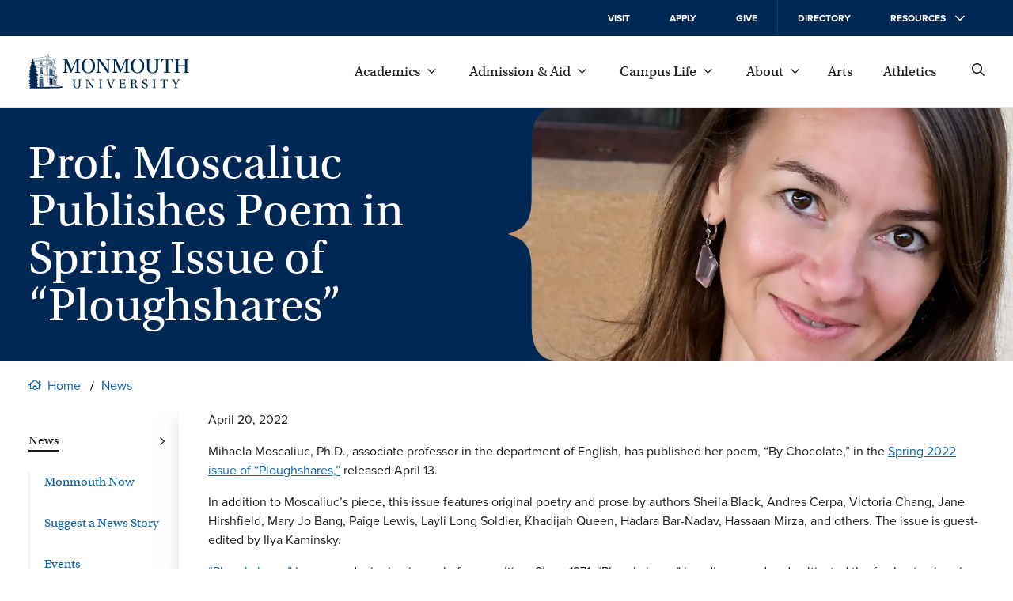

--- FILE ---
content_type: text/html; charset=UTF-8
request_url: https://www.monmouth.edu/news/prof-moscaliuc-publishes-poem-in-spring-issue-of-ploughshares/
body_size: 29125
content:
<!DOCTYPE html>
<html lang="en-US">
<head>
	<meta charset="UTF-8" />
	<meta name="viewport" content="width=device-width, initial-scale=1" />
<meta name='robots' content='index, follow, max-image-preview:large, max-snippet:-1, max-video-preview:-1' />
		<link rel='preload' href='/wp-content/themes/mu-2022/dist/images/logo.svg' as="image" />
		
	<!-- This site is optimized with the Yoast SEO plugin v26.6 - https://yoast.com/wordpress/plugins/seo/ -->
	<link rel="canonical" href="https://www.monmouth.edu/news/prof-moscaliuc-publishes-poem-in-spring-issue-of-ploughshares/" />
	<meta property="og:locale" content="en_US" />
	<meta property="og:type" content="article" />
	<meta property="og:title" content="Prof. Moscaliuc Publishes Poem in Spring Issue of &quot;Ploughshares&quot; | News" />
	<meta property="og:description" content="Mihaela Moscaliuc, Ph.D., associate professor in the department of English, has published her poem, “By Chocolate,” in the Spring 2022 issue of “Ploughshares,” released April 13. In addition to Moscaliuc’s piece, this issue features original poetry and prose by authors Sheila Black, Andres Cerpa, Victoria Chang, Jane Hirshfield, Mary Jo Bang, Paige Lewis, Layli Long [&hellip;]" />
	<meta property="og:url" content="https://www.monmouth.edu/news/prof-moscaliuc-publishes-poem-in-spring-issue-of-ploughshares/" />
	<meta property="og:site_name" content="News" />
	<meta property="article:publisher" content="https://www.facebook.com/MonmouthUniversity" />
	<meta property="article:published_time" content="2022-04-20T13:08:56+00:00" />
	<meta property="article:modified_time" content="2022-04-21T13:47:20+00:00" />
	<meta property="og:image" content="https://www.monmouth.edu/news/wp-content/uploads/sites/16/2020/09/Moscaliuc-photo-2020-2-square.jpg" />
	<meta property="og:image:width" content="1828" />
	<meta property="og:image:height" content="1828" />
	<meta property="og:image:type" content="image/jpeg" />
	<meta name="author" content="Amanda Glatz" />
	<meta name="twitter:card" content="summary_large_image" />
	<meta name="twitter:creator" content="@monmouthu" />
	<meta name="twitter:site" content="@monmouthu" />
	<meta name="twitter:label1" content="Written by" />
	<meta name="twitter:data1" content="Amanda Glatz" />
	<meta name="twitter:label2" content="Est. reading time" />
	<meta name="twitter:data2" content="1 minute" />
	<script type="application/ld+json" class="yoast-schema-graph">{"@context":"https://schema.org","@graph":[{"@type":"WebPage","@id":"https://www.monmouth.edu/news/prof-moscaliuc-publishes-poem-in-spring-issue-of-ploughshares/","url":"https://www.monmouth.edu/news/prof-moscaliuc-publishes-poem-in-spring-issue-of-ploughshares/","name":"Prof. Moscaliuc Publishes Poem in Spring Issue of \"Ploughshares\" | News","isPartOf":{"@id":"https://www.monmouth.edu/news/#website"},"primaryImageOfPage":{"@id":"https://www.monmouth.edu/news/prof-moscaliuc-publishes-poem-in-spring-issue-of-ploughshares/#primaryimage"},"image":{"@id":"https://www.monmouth.edu/news/prof-moscaliuc-publishes-poem-in-spring-issue-of-ploughshares/#primaryimage"},"thumbnailUrl":"https://www.monmouth.edu/news/wp-content/uploads/sites/16/2020/09/Moscaliuc-photo-2020-2-square.jpg","datePublished":"2022-04-20T13:08:56+00:00","dateModified":"2022-04-21T13:47:20+00:00","author":{"@id":"https://www.monmouth.edu/news/#/schema/person/7d90b5d8c4046e426a48585e4194dadf"},"breadcrumb":{"@id":"https://www.monmouth.edu/news/prof-moscaliuc-publishes-poem-in-spring-issue-of-ploughshares/#breadcrumb"},"inLanguage":"en-US","potentialAction":[{"@type":"ReadAction","target":["https://www.monmouth.edu/news/prof-moscaliuc-publishes-poem-in-spring-issue-of-ploughshares/"]}]},{"@type":"ImageObject","inLanguage":"en-US","@id":"https://www.monmouth.edu/news/prof-moscaliuc-publishes-poem-in-spring-issue-of-ploughshares/#primaryimage","url":"https://www.monmouth.edu/news/wp-content/uploads/sites/16/2020/09/Moscaliuc-photo-2020-2-square.jpg","contentUrl":"https://www.monmouth.edu/news/wp-content/uploads/sites/16/2020/09/Moscaliuc-photo-2020-2-square.jpg","width":1828,"height":1828,"caption":"Prof. Mihaela Moscaliuc"},{"@type":"BreadcrumbList","@id":"https://www.monmouth.edu/news/prof-moscaliuc-publishes-poem-in-spring-issue-of-ploughshares/#breadcrumb","itemListElement":[{"@type":"ListItem","position":1,"name":"Home","item":"https://www.monmouth.edu/news/"},{"@type":"ListItem","position":2,"name":"Archives","item":"https://www.monmouth.edu/news/archives/"},{"@type":"ListItem","position":3,"name":"Prof. Moscaliuc Publishes Poem in Spring Issue of &#8220;Ploughshares&#8221;"}]},{"@type":"WebSite","@id":"https://www.monmouth.edu/news/#website","url":"https://www.monmouth.edu/news/","name":"News","description":"","potentialAction":[{"@type":"SearchAction","target":{"@type":"EntryPoint","urlTemplate":"https://www.monmouth.edu/news/?s={search_term_string}"},"query-input":{"@type":"PropertyValueSpecification","valueRequired":true,"valueName":"search_term_string"}}],"inLanguage":"en-US"},{"@type":"Person","@id":"https://www.monmouth.edu/news/#/schema/person/7d90b5d8c4046e426a48585e4194dadf","name":"Amanda Glatz","image":{"@type":"ImageObject","inLanguage":"en-US","@id":"https://www.monmouth.edu/news/#/schema/person/image/","url":"https://secure.gravatar.com/avatar/a6dfeb4e1b9a3bf1438cb98de843fbf07fb3afa7b12466c3ebbf7d378b18a17f?s=96&d=mm&r=g","contentUrl":"https://secure.gravatar.com/avatar/a6dfeb4e1b9a3bf1438cb98de843fbf07fb3afa7b12466c3ebbf7d378b18a17f?s=96&d=mm&r=g","caption":"Amanda Glatz"}}]}</script>
	<!-- / Yoast SEO plugin. -->


<title>Prof. Moscaliuc Publishes Poem in Spring Issue of &quot;Ploughshares&quot; | News | Monmouth University</title>
<link rel="alternate" type="application/rss+xml" title="News &raquo; Feed" href="https://www.monmouth.edu/news/feed/" />
<link rel="alternate" type="application/rss+xml" title="News &raquo; Comments Feed" href="https://www.monmouth.edu/news/comments/feed/" />
		<link rel='preload' href='/wp-content/themes/mu-2022/dist/fonts/proxima-nova-400.woff2' crossorigin as='font' type='font/woff2'/>
		<link rel='preload' href='/wp-content/themes/mu-2022/dist/fonts/proxima-nova-700.woff2' crossorigin as='font' type='font/woff2'/>
		<link rel='preload' href='/wp-content/themes/mu-2022/dist/fonts/utopia-std.woff2' crossorigin as='font' type='font/woff2'/>

		<style id="mu-critical">@charset "UTF-8";*,*::after,*::before{box-sizing:border-box}img{max-width:100%;height:auto}table{border-collapse:collapse}textarea{white-space:revert}body{--serif:"utopia-std",Georgia,serif;--sansserif:"proxima-nova",Arial,sans-serif;--monospace:Monaco,Menlo,Consolas,"Courier New",monospace;--text-color:#1c1d1f;--header-color:#002855;--text-highlight:#0d64b2;--background:#fff;--hover:#345276;--text-grey:#767676;--background-grey:#f7f7f7;--text-color-inverted:#fff;--text-highlight-inverted:#fff;--background-inverted:#002855;--easing:cubic-bezier(0, 0.73, 0.27, 1);--spacing:20px;--spacing-large:150px;--columns:4;--gutterWidth:16px;--guttersTotalWidth:calc((var(--columns) - 1) * var(--gutterWidth));--columnsAreaWidth:min(1400px, calc(100vw - var(--scrollbar-width, 0px) - (2 * var(--spacing))));--columnsAreaWidth:min(1400px, calc(100cqw - (2 * var(--spacing))));--columnWidth:calc((var(--columnsAreaWidth) - var(--guttersTotalWidth)) / var(--columns));--left-menu-width:calc((var(--columnWidth) * 3) + (2 * var(--gutterWidth)));--checkmark:url('data:image/svg+xml,%3Csvg%20 viewBox="0 0 29 27" fill="none" xmlns="http://www.w3.org/2000/svg"%3E%3Cpath d="M2 12.7018L10.3333 24L27 1" stroke="white" stroke-width="3"/%3E%3C/svg%3E');--home-icon:url("data:image/svg+xml,%3Csvg xmlns='http://www.w3.org/2000/svg' viewBox='0 0 13.5 10.5'%3E%3Cpath d='M13.5 5.3c0 .1 0 .2-.1.2l-.2.3c-.1.1-.2.2-.3.2-.1 0-.2 0-.2-.1l-.7-.5v4.4c0 .4-.3.7-.8.7h-3c-.4 0-.8-.3-.8-.8V7.3H6v2.4c0 .4-.3.8-.8.8h-3c-.4 0-.8-.3-.8-.8V5.4l-.5.5C.8 6 .7 6 .6 6c-.1 0-.2-.1-.3-.1l-.2-.3C0 5.5 0 5.4 0 5.3c0-.1.1-.2.1-.3L5.9.3c.2-.2.6-.3.8-.3s.6.1.8.3L10.9 3V1.7c0-.1.1-.2.2-.2h.8c.1 0 .2.1.2.2v2.2L13.5 5c-.1.1 0 .2 0 .3zm-2.6-.8L6.8 1.1 2.6 4.5v4.9h2.3V6.9c0-.4.3-.8.8-.8H8c.4 0 .8.3.8.8v2.4h2.3l-.2-4.8z' /%3E%3C/svg%3E");--external-link-icon:url("data:image/svg+xml,%3Csvg xmlns='http://www.w3.org/2000/svg' viewBox='0 0 12 12'%3E%3Cpath style='fill:currentColor;' d='M10.5 7.1v3.8c0 .6-.5 1.1-1.1 1.1H1.1C.5 12 0 11.5 0 10.9V2.6c0-.6.5-1.1 1.1-1.1h3.8c.2 0 .4.2.4.4v.4c0 .2-.2.4-.4.4H1.3c-.1 0-.1.1-.1.1v8c0 .1.1.1.1.1h8c.1 0 .1-.1.1-.1V7.2c0-.2.2-.4.4-.4h.4c.1 0 .3.1.3.3zM12 .3v3.8c0 .2-.2.3-.3.3h-.8c-.2 0-.3-.2-.3-.3l.1-1.7L4 8.9c0 .1-.1.1-.2.1s-.2 0-.2-.1l-.5-.5C3 8.3 3 8.3 3 8.2s0-.2.1-.2l6.5-6.5H7.8c-.2 0-.3-.2-.3-.3V.3c0-.1.1-.3.3-.3h3.8c.2 0 .4.2.4.3z'/%3E%3C/svg%3E");--search:url("data:image/svg+xml,%3Csvg xmlns='http://www.w3.org/2000/svg' viewBox='0 0 12 12' %3E%3Cg%3E %3Cpath d='M11.9,11.4l-0.5,0.5c-0.1,0.1-0.3,0.1-0.4,0L8.2,9.1C8.1,9,8.1,9,8.1,8.9V8.6c-0.9,0.7-2,1.2-3.2,1.2C2.2,9.8,0,7.6,0,4.9 S2.2,0,4.9,0s4.9,2.2,4.9,4.9c0,1.2-0.4,2.3-1.2,3.2h0.3c0.1,0,0.2,0,0.2,0.1l2.8,2.8C12,11.1,12,11.3,11.9,11.4z M8.6,4.9 c0-2.1-1.7-3.8-3.8-3.8S1.1,2.8,1.1,4.9s1.7,3.8,3.8,3.8S8.6,7,8.6,4.9z'/%3E %3C/g%3E%3C/svg%3E");--giphy:url('data:image/svg+xml,%3Csvg height="24" width="24" xmlns="http://www.w3.org/2000/svg" viewBox="4 2 16.32 20"%3E%3Cg%3E%3Cpath d="M4 3.714h2.331v16.572H4z" fill="%2304ff8e"/%3E%3Cpath d="M17.989 8.286h2.331v12h-2.331z" fill="%238e2eff"/%3E%3Cpath d="M4 19.714h16.32V22H4z" fill="%2300c5ff"/%3E%3Cpath d="M4 2h9.326v2.286H4z" fill="%23fff152"/%3E%3Cpath d="M17.989 6.571V4.286h-2.332V2h-2.331v6.857h6.994V6.571" fill="%23ff5b5b"/%3E%3Cpath d="M17.989 11.143V8.857h2.331" fill="%23551c99"/%3E%3Cpath d="M13.326 2v2.286h-2.332" fill="%23999131"/%3E%3C/g%3E%3C/svg%3E');--xclose:url('data:image/svg+xml,%3Csvg version="1.1" xmlns="http://www.w3.org/2000/svg" x="0px" y="0px" viewBox="0 0 13.5 13.5" style="enable-background:new 0 0 13.5 13.5;" xml:space="preserve"%3E%3Cg stroke="%23fff152" %3E%3Cline  class="st0" x1="13.5" y1="0" x2="0" y2="13.5"/%3E%3Cline  class="st0" x1="13.5" y1="13.5" x2="0" y2="0"/%3E%3C/g%3E%3C/svg%3E');--image-bracket-out-top:url("data:image/svg+xml,%3Csvg id='Layer_1' data-name='Layer 1' xmlns='http://www.w3.org/2000/svg' viewBox='0 0 1400 5000'%3E%3Cpath d='M.1,273.57c0-94.92,78.82-135.15,199.51-135.15h296.1c140,0,172.16-37,202.73-127.13h3.22C730.62,95,758,138.42,901.2,138.42h299.29C1317.93,138.42,1400,177,1400,273.57L1400,0H0ZM0,0H1400V5000H0Z'/%3E%3C/svg%3E");--image-bracket-out-right:url("data:image/svg+xml,%3Csvg id='Layer_1' data-name='Layer 1' xmlns='http://www.w3.org/2000/svg' viewBox='0 0 5000 1400'%3E%3Cpath d='M4726.43.1c94.92,0,135.15,78.82,135.15,199.51v296.1c0,140,37,172.16,127.13,202.73v3.22c-83.68,29-127.13,56.32-127.13,199.54v299.29c0,117.44-38.62,199.51-135.15,199.51l273.57,0V0ZM5000,0V1400H0V0Z'/%3E%3C/svg%3E");--image-bracket-out-bottom:url("data:image/svg+xml,%3Csvg id='Layer_1' data-name='Layer 1' xmlns='http://www.w3.org/2000/svg' viewBox='0 0 1400 5000'%3E%3Cpath d='M1399.9,4726.43c0,94.92-78.82,135.15-199.51,135.15H904.29c-140,0-172.16,37-202.73,127.13h-3.22c-29-83.68-56.32-127.13-199.54-127.13H199.51C82.07,4861.58,0,4823,0,4726.43L0,5000H1400ZM1400,5000H0V0H1400Z'/%3E%3C/svg%3E");--image-bracket-out-left:url("data:image/svg+xml,%3Csvg id='Layer_1' data-name='Layer 1' xmlns='http://www.w3.org/2000/svg' viewBox='0 0 5000 1400'%3E%3Cpath d='M273.57,1399.9c-94.92,0-135.15-78.82-135.15-199.51V904.29c0-140-37-172.16-127.13-202.73v-3.22C95,669.38,138.42,642,138.42,498.8V199.51C138.42,82.07,177,0,273.57,0L0,0V1400ZM0,1400V0H5000V1400Z'/%3E%3C/svg%3E");--image-bracket-in-top:url("data:image/svg+xml,%3Csvg id='Layer_1' data-name='Layer 1' xmlns='http://www.w3.org/2000/svg' viewBox='0 0 1400 5000'%3E%3Cpath d='M1399.9,0c0,94.92-78.82,135.15-199.51,135.15H904.29c-140,0-172.16,37-202.73,127.12h-3.22C669.38,178.6,642,135.15,498.8,135.15H199.51C82.07,135.15,0,96.53,0,0V4988.47H1400Z'/%3E%3C/svg%3E");--image-bracket-in-right:url("data:image/svg+xml,%3Csvg id='Layer_1' data-name='Layer 1' xmlns='http://www.w3.org/2000/svg' viewBox='0 0 5000 1400'%3E%3Cpath d='M4988.47,1399.9c-94.91,0-135.14-78.82-135.14-199.51V904.29c0-140-37-172.16-127.13-202.73v-3.22c83.68-29,127.13-56.32,127.13-199.54V199.51C4853.33,82.07,4892,0,4988.47,0H0V1400Z'/%3E%3C/svg%3E");--image-bracket-in-bottom:url("data:image/svg+xml,%3Csvg id='Layer_1' data-name='Layer 1' xmlns='http://www.w3.org/2000/svg' viewBox='0 0 1400 5000'%3E%3Cpath d='M.1,4988.47c0-94.91,78.82-135.14,199.51-135.14h296.1c140,0,172.16-37,202.73-127.13h3.22c29,83.68,56.32,127.13,199.54,127.13h299.29c117.44,0,199.51,38.62,199.51,135.14V0H0Z'/%3E%3C/svg%3E");--image-bracket-in-left:url("data:image/svg+xml,%3Csvg id='Layer_1' data-name='Layer 1' xmlns='http://www.w3.org/2000/svg' viewBox='0 0 5000 1400'%3E%3Cpath d='M0,.1C94.92.1,135.15,78.92,135.15,199.61v296.1c0,140,37,172.16,127.12,202.73v3.22C178.6,730.62,135.15,758,135.15,901.2v299.29C135.15,1317.93,96.53,1400,0,1400H4988.47V0Z'/%3E%3C/svg%3E")}@media (min-width:769px){body{--spacing:36px}}@media (min-width:1024px){body{--columns:12}}body,html{padding:0;margin:0;font-family:var(--sansserif);color:var(--text-color);position:relative}body{container-type:inline-size}.wp-site-blocks{min-height:100%}.lockscrolling{height:100%;overflow:hidden}.visuallyhide{position:absolute;left:-100000px}.nowrap{white-space:nowrap}a{color:var(--text-highlight)}a:focus,a:hover{color:var(--header-color)}.has-white-color a:focus,.has-white-color a:hover{color:inherit}body .is-layout-constrained > :where(:not(.alignleft):not(.alignright):not(.alignfull)){max-width:initial!important}:is(a, button, input, textarea, summary){--outline-size:max(2px, 0.08em);--outline-style:dotted;--outline-color:currentColor}:is(a, button, input, textarea, summary):focus{outline:var(--outline-size) var(--outline-style) var(--outline-color);outline-offset:var(--outline-offset,var(--outline-size))}:is(a, button, input, textarea, summary):focus:not(:focus-visible){outline:0}:is(a, button, input, textarea, summary):focus-visible{outline:var(--outline-size) var(--outline-style) var(--outline-color);outline-offset:var(--outline-offset,var(--outline-size))}.wrapper{max-width:1400px;margin:0 auto}.wrapper.wide{max-width:calc(1400px + var(--spacing) * 2)}.wrapper .wrapper-inner{margin:0 var(--spacing);flex-grow:1}.wrapper .alignwide{max-width:initial;margin:0!important}@media (min-width:1024px){.wrapper .alignwide{margin:0 calc(0px - var(--columnWidth) - var(--gutterWidth))!important}}.wrapper .alignfull{max-width:initial;margin:0 calc(0px - var(--spacing))!important}@media (min-width:1024px){.wrapper .alignfull{margin:0 calc(0px - var(--spacing) - var(--columnWidth) - var(--gutterWidth))!important}}@media (min-width:1024px){.wrapper .content-and-navigator .alignfull,.wrapper .content-and-navigator .alignwide{margin-left:0!important}}@font-face{font-family:proxima-nova;src:url(/wp-content/themes/mu-2022/dist/fonts/proxima-nova-700.woff2) format("woff2"),url(/wp-content/themes/mu-2022/dist/fonts/proxima-nova-700.woff) format("woff"),url(/wp-content/themes/mu-2022/dist/fonts/proxima-nova-700.otf) format("opentype");font-display:swap;font-style:normal;font-weight:700;font-stretch:normal}@font-face{font-family:proxima-nova;src:url(/wp-content/themes/mu-2022/dist/fonts/proxima-nova-100.woff2) format("woff2"),url(/wp-content/themes/mu-2022/dist/fonts/proxima-nova-100.woff) format("woff"),url(/wp-content/themes/mu-2022/dist/fonts/proxima-nova-100.otf) format("opentype");font-display:swap;font-style:normal;font-weight:100;font-stretch:normal}@font-face{font-family:proxima-nova;src:url(/wp-content/themes/mu-2022/dist/fonts/proxima-nova-400.woff2) format("woff2"),url(/wp-content/themes/mu-2022/dist/fonts/proxima-nova-400.woff) format("woff"),url(/wp-content/themes/mu-2022/dist/fonts/proxima-nova-400.otf) format("opentype");font-display:swap;font-style:normal;font-weight:400;font-stretch:normal}@font-face{font-family:utopia-std;src:url(/wp-content/themes/mu-2022/dist/fonts/utopia-std.woff2) format("woff2"),url(/wp-content/themes/mu-2022/dist/fonts/utopia-std.woff) format("woff"),url(/wp-content/themes/mu-2022/dist/fonts/utopia-std.otf) format("opentype");font-display:swap;font-style:normal;font-weight:400;font-stretch:normal}@font-face{font-family:utopia-std;src:url(/wp-content/themes/mu-2022/dist/fonts/utopia-std-italic.woff2) format("woff2"),url(/wp-content/themes/mu-2022/dist/fonts/utopia-std-italic.woff) format("woff"),url(/wp-content/themes/mu-2022/dist/fonts/utopia-std-italic.otf) format("opentype");font-display:swap;font-style:italic;font-weight:400;font-stretch:normal}.skipnav{transform:translateX(-100%);opacity:0;transition:top .25s var(--easing);z-index:100}@media (min-width:1024px){.skipnav{transform:translateY(-100%)}}.skipnav:active,.skipnav:focus{transform:translateX(0);opacity:1}@media (min-width:1024px){.skipnav:active,.skipnav:focus{transform:translateY(0)}}.eyebrow{color:var(--text-color-inverted);background:var(--background-inverted);display:block;font-size:.875rem;font-weight:600;text-transform:uppercase}@media (min-width:1024px){.eyebrow{font-size:.75rem;display:block;top:0}}@media (min-width:1024px){.eyebrow.mobile{display:none}}@media (min-width:1024px){.eyebrow .eyebrow-inner{align-items:center;height:45px;padding:0 var(--spacing);position:relative}}@media (min-width:1024px){.eyebrow a{position:absolute;top:-10000px}}.eyebrow svg{width:12px;height:12px;fill:var(--text-color-inverted);transform:rotate(-90deg)}@media (min-width:1024px){.eyebrow svg{height:12px;transform:none;margin-left:1em}}.site-header{border-bottom:1px solid #e5e5e5;background:var(--background);position:sticky;top:0;z-index:10}@media (max-width:1023px){.site-header{height:90px}.has-alert .site-header{top:32px}}@media (max-width:374px){.site-header{position:relative}}@media print{.site-header{display:none}}.header{display:flex;flex-direction:row;align-items:center;height:90px}.header .wp-block-site-logo.is-default-size{position:relative;z-index:100;flex-grow:1}.header .wp-block-site-logo.is-default-size .logo{display:block;width:153px}@media (min-width:1024px){.header .wp-block-site-logo.is-default-size .logo{width:203px}}.header .wp-block-site-logo.is-default-size img{width:100%;height:auto}.nav-global{display:none}@media (min-width:1024px){.nav-global{display:block}}.mobile-showhide{padding:2px;margin-left:1rem;background:0 0;border:none;font-size:1em;cursor:pointer}@media (min-width:1024px){.mobile-showhide{display:none}}.mobile-showhide svg{stroke:currentColor;width:20px;height:auto}@media (min-width:1024px){.site-search{padding-left:var(--spacing)}}.site-search .search-form{position:absolute;top:-2px;right:62px;left:var(--spacing);height:90px;align-items:center;display:flex;flex-direction:column;justify-content:center;z-index:-1;overflow:hidden}@media (min-width:768px){.site-search .search-form{right:65px;top:0}}@media (min-width:1024px){.site-search .search-form{right:var(--spacing);left:270px}}.site-search .search-form form{display:none;background:#fff;transform:translateX(100%);transition:.25s transform var(--easing),.25s visibility cubic-bezier(1,0,1,.01),.25s z-index cubic-bezier(1,0,1,.01);gap:20px;align-content:space-between;width:100%;height:100%;align-items:center}@media (prefers-reduced-motion){.site-search .search-form form{transition:none}}.site-search .search-close{stroke:var(--text-color);display:flex;align-items:center}.site-search label{position:absolute;left:-10000px}.site-search input[type=search]{border:none;border-bottom:1px solid var(--text-color);padding-bottom:5px;background:0 0;border-radius:0;flex-grow:1;height:30px;font-size:1rem;width:100%;-webkit-appearance:none}.site-search input[type=search]::-webkit-search-cancel-button,.site-search input[type=search]::-webkit-search-decoration,.site-search input[type=search]::-webkit-search-results-button,.site-search input[type=search]::-webkit-search-results-decoration{-webkit-appearance:none}.site-search input[type=search]:focus:not(.focus-visible){outline:0}.site-search button{position:relative;z-index:100;background:0 0;border:none;cursor:pointer;order:-1;padding:0}.site-search svg{width:20px;height:20px;fill:var(--text-color)}@media (min-width:768px){.site-search svg{width:16px;height:16px}}#searchForm:target,.search-form.open{z-index:100}#searchForm:target form,.search-form.open form{transform:translateX(0);visibility:visible;display:inline-flex}.search-form.transition form{display:inline-flex}.globalnav{flex-grow:1;width:100%;margin-left:var(--spacing);font-family:var(--serif);font-size:1.125em;display:flex;justify-content:flex-end}@media (max-width:1023px){.globalnav{display:none}}.globalnav a,.globalnav button{text-decoration:none;margin:0;display:inline-flex;align-items:center;-webkit-column-break-inside:avoid;page-break-inside:avoid;white-space:nowrap;background:0 0;border:none;color:var(--text-color);font-family:inherit;font-size:1em}.globalnav a.active,.globalnav a:focus,.globalnav a:hover,.globalnav button.active,.globalnav button:focus,.globalnav button:hover{text-decoration:underline;cursor:pointer}.globalnav a span,.globalnav button span{margin-right:9px}.globalnav a svg,.globalnav button svg{transition:transform .25s var(--easing);width:11px;height:6px;fill:currentColor}.globalnav a:not(.has-child):after,.globalnav button:not(.has-child):after{width:12px;height:12px;margin-left:0}.globalnav a.active svg,.globalnav a:focus svg,.globalnav a:hover svg{transform:rotate(180deg)}.globalnav .parent-menu{margin:0;padding:0;list-style:none;display:flex;flex-wrap:nowrap;justify-content:space-between;align-items:center;max-width:750px;width:100%}.globalnav .parent-menu > li:has(> a){position:relative}.globalnav .parent-menu > li:has(> a):focus .sub-menu,.globalnav .parent-menu > li:has(> a):focus-within .sub-menu,.globalnav .parent-menu > li:has(> a):hover .sub-menu{display:block}.globalnav .parent-menu li.active{position:relative}.globalnav .parent-menu li.active .sub-menu{display:block}.globalnav .sub-menu{display:none;position:absolute;bottom:-1em;left:50%;transform:translate(-50%,100%);margin:0;padding:calc(var(--spacing)/ 2) var(--gutterWidth) var(--gutterWidth) var(--gutterWidth);border-top:3px solid var(--text-color);font-size:1rem;list-style:none;box-shadow:0 2px 4px rgba(0,0,0,.1607843137);background:var(--background);column-count:2;gap:0;z-index:100}.globalnav .sub-menu:before{position:absolute;top:-20px;left:0;width:100%;height:20px;display:block;content:""}.globalnav .sub-menu a{width:220px;overflow:hidden;text-overflow:ellipsis;color:var(--text-highlight);padding:17px}.globalnav .sub-menu li{margin:0}.globalnav .sub-menu li.full{column-span:all;font-family:var(--sansserif);font-size:.8125em;font-weight:700;text-transform:uppercase;letter-spacing:.65px;order:1000;margin:calc(0px - var(--gutterWidth));margin-top:0}.globalnav .sub-menu li.full a{width:100%;justify-content:center;padding:1.5em;margin:calc(var(--spacing)/ 2) 0 0 0;background:var(--text-highlight);color:var(--text-color-inverted)}.globalnav .sub-menu li.full a:focus,.globalnav .sub-menu li.full a:hover{background:var(--text-highlight)}.globalnav .sub-menu svg{display:none}.resources{display:none}.supernav{position:relative;padding-top:var(--spacing)}@media (min-width:1024px){.supernav{padding-top:0;overflow:hidden}}@media (min-width:1024px){.supernav:before{--shadow-color:#0000000a;content:"";height:calc(100% - 24px);top:0;right:0;width:16px;margin:8px 0;position:absolute;box-shadow:-.5px 0 1.2px rgba(0,0,0,.018),-1.4px 0 3.1px rgba(0,0,0,.026),-2.9px 0 6.2px rgba(0,0,0,.032),-5.2px 0 11.2px rgba(0,0,0,.038),-8.7px 0 19.7px rgba(0,0,0,.044),-14.3px 0 36.1px rgba(0,0,0,.052)}}@media (min-width:1024px){.supernav:after{content:"";width:21px;right:0;height:calc(100% + 16px);position:absolute;top:-1em;background:#fff}}.supernav .supernav-previous{transform:translateX(-100%);position:absolute;width:100%}.supernav .supernav-next{transform:translateX(100%);position:absolute;width:100%}.supernav .supernav-inactive{transition:transform ease-in .25s;width:100%}.supernav .supernav-current{transition:transform ease-in .25s;transform:translateX(0);width:100%}.supernav h2{margin:0}.fullwidth .content .wp-block-group .supernav h2{margin:0}.supernav li,.supernav ul{list-style:none;margin:0;padding:0}.supernav li:last-child a.child::before,.supernav li:last-child button.child::before,.supernav li:last-child p.child::before{height:100%}.supernav a,.supernav button,.supernav p{width:100%;font-size:1.125rem;font-family:var(--serif);line-height:1.5;text-decoration:none;margin:calc(var(--spacing) - 10px) 0;padding:0 var(--spacing);position:relative;display:flex;flex-direction:row;justify-content:space-between;align-items:center;border:none;background:0 0;color:var(--text-highlight);text-align:left;cursor:pointer}@media (min-width:1024px){.supernav a,.supernav button,.supernav p{padding-right:var(--spacing);padding-left:0;font-size:1rem}}.supernav a span,.supernav button span,.supernav p span{position:relative;display:inline-block;border-bottom:2px solid transparent;transition:border .25s var(--easing);margin-right:10px}@media (prefers-reduced-motion){.supernav a span,.supernav button span,.supernav p span{transition:none}}.supernav a svg,.supernav button svg,.supernav p svg{width:12px;fill:currentColor;transform:rotate(-90deg);flex-shrink:0}.supernav a.current-page,.supernav a:focus:not(p),.supernav a:hover:not(p),.supernav button.current-page,.supernav button:focus:not(p),.supernav button:hover:not(p),.supernav p.current-page,.supernav p:focus:not(p),.supernav p:hover:not(p){color:var(--text-color)}.supernav a.current-page span,.supernav a:focus:not(p) span,.supernav a:hover:not(p) span,.supernav button.current-page span,.supernav button:focus:not(p) span,.supernav button:hover:not(p) span,.supernav p.current-page span,.supernav p:focus:not(p) span,.supernav p:hover:not(p) span{border-bottom-color:var(--text-color)}.supernav a:is(p),.supernav button:is(p),.supernav p:is(p){cursor:default}.supernav a.back,.supernav button.back,.supernav p.back{justify-content:initial;font-size:.75em;text-transform:uppercase;font-family:var(--sansserif);font-weight:600;margin-bottom:calc(0px - var(--spacing)/ 3);margin-top:0}.supernav a.back svg,.supernav button.back svg,.supernav p.back svg{order:-1;transform:rotate(90deg);width:14px;padding-right:3px;margin-right:8px}.supernav a.child,.supernav button.child,.supernav p.child{padding-left:calc(20px + var(--spacing))}@media (min-width:768px){.supernav a.child,.supernav button.child,.supernav p.child{padding-left:20px}}.supernav a.child::before,.supernav button.child::before,.supernav p.child::before{content:"";position:absolute;left:0;top:calc(0px - var(--spacing));display:block;border-left:2px solid var(--text-color);opacity:.2;height:calc(100% + var(--spacing) - 10px);width:1px;top:0;opacity:.05}.navigator{flex-shrink:0;position:relative;margin-right:var(--gutterWidth);width:var(--left-menu-width)}@media (max-width:1023px){.navigator{display:none}}@media print{.navigator{display:none}}.eyebrow-and-mobilenav{flex-shrink:0}@media (max-width:1023px){.eyebrow-and-mobilenav{visibility:hidden;position:fixed;z-index:50;top:90px;right:-100%;bottom:0;width:100%}}@media (max-width:1023px){.eyebrow-and-mobilenav .mobilenav-body{box-shadow:0 2px 4px rgba(0,0,0,.1607843137);max-height:100%;opacity:0;transform:translate(0,0);will-change:auto;transition:opacity .25s var(--easing),transform .25s var(--easing);width:100%;min-height:100%;max-width:425px;background:var(--background);display:flex;flex-direction:column;overflow:auto;overscroll-behavior:contain}.has-alert .eyebrow-and-mobilenav .mobilenav-body{top:122px}}@media (prefers-reduced-motion){.eyebrow-and-mobilenav .mobilenav-body{transition:none}}.eyebrow-and-mobilenav .navigator-close{position:absolute;top:-62px;left:calc(0px - var(--spacing) - 25px);margin:0;padding:5px;border:none;font-size:1em;background:var(--background);display:none;cursor:pointer}.eyebrow-and-mobilenav .navigator-close span{display:none}.eyebrow-and-mobilenav .navigator-close svg{stroke:currentColor;width:20px;height:20px}@media (min-width:1024px){.eyebrow-and-mobilenav .navigator-close{display:none}}.eyebrow-and-mobilenav .supernav{flex-grow:1}@media (min-width:1024px){.eyebrow-and-mobilenav .navigator-close,.eyebrow-and-mobilenav .supernav{display:none}}#mobilenav:target,.eyebrow-and-mobilenav.active{visibility:visible}#mobilenav:target .navigator-close,.eyebrow-and-mobilenav.active .navigator-close{display:block}@media (max-width:1023px){#mobilenav:target .mobilenav-body,.eyebrow-and-mobilenav.active .mobilenav-body{opacity:1;pointer-events:auto;transform:translate(-100%,0)}}.masthead{width:100%;position:relative;background:#002855;text-align:left;--bracket:60px;--padding:20px}@media (max-width:768px){.masthead{margin-bottom:calc(0px - var(--bracket)/ 2)}}@media (min-width:769px){.masthead{--padding:30px}}@media print{.masthead{--padding:0px;margin-bottom:1em;background:0 0;border-bottom:1px solid #000}}.masthead .masthead-narrative{--header-color:#fff;padding:calc(var(--padding) * 1.5) calc(var(--bracket)/ 2) calc(var(--bracket) + 1.5 * var(--padding)) calc(var(--bracket)/ 2)}@media (min-width:769px){.masthead .masthead-narrative{min-height:180px;display:flex;padding-top:var(--padding);padding-bottom:var(--padding);padding-left:var(--spacing);padding-right:var(--spacing);flex-direction:column;justify-content:center}}@media print{.masthead .masthead-narrative{--header-color:#000;min-height:auto}}.masthead .masthead-narrative .hero,.masthead .masthead-narrative h1{display:block;width:100%;margin:0;text-align:left}.masthead figure{margin:0}.masthead .masthead-image img,.masthead .masthead-video img{width:100%;height:100%;object-fit:cover}.has-featured-image .masthead{display:flex;flex-direction:column}@media (min-width:769px){.has-featured-image .masthead{flex-direction:row-reverse}}.has-featured-image .masthead .masthead-image,.has-featured-image .masthead .masthead-video{min-height:320px;position:relative;margin:0}@media (min-width:769px){.has-featured-image .masthead .masthead-image,.has-featured-image .masthead .masthead-video{width:50%;min-height:revert}.fullwidth .has-featured-image .masthead .masthead-image,.fullwidth .has-featured-image .masthead .masthead-video{height:100%}}.has-featured-image .masthead .masthead-image img,.has-featured-image .masthead .masthead-image video,.has-featured-image .masthead .masthead-video img,.has-featured-image .masthead .masthead-video video{position:absolute}@media (max-width:768px){.has-featured-image .masthead .masthead-image img,.has-featured-image .masthead .masthead-image video,.has-featured-image .masthead .masthead-video img,.has-featured-image .masthead .masthead-video video{-webkit-mask-image:none;mask-image:none}}@media (min-width:769px){.has-featured-image .masthead .masthead-image img,.has-featured-image .masthead .masthead-image video,.has-featured-image .masthead .masthead-video img,.has-featured-image .masthead .masthead-video video{top:0;left:0;right:0;bottom:0}}@media (min-width:769px){.has-featured-image .masthead .masthead-narrative{width:50%;display:flex;flex-direction:column;justify-content:center}}.has-featured-image .masthead .masthead-narrative-text{width:100%}.masthead .bracket-upper{width:100%;position:absolute;bottom:var(--bracket);left:0;right:0;height:var(--bracket)}@media (min-width:768px){.masthead .bracket-upper{display:none}}.masthead .bracket-upper:before{content:"";display:block;width:var(--bracket);height:var(--bracket);background:url("data:image/svg+xml,%3Csvg xmlns='http://www.w3.org/2000/svg' viewBox='0 0 100 100'%3E%3Cpath fill='white' d='M100,100H0V0H100ZM100,0H0A100,100,0,0,0,100,100h0Z'/%3E%3C/svg%3E");background-repeat:no-repeat;position:absolute;bottom:0;left:0}@media (min-width:769px){.masthead .bracket-upper:after{content:"";display:block;width:var(--bracket);height:var(--bracket);background:url("data:image/svg+xml,%3Csvg xmlns='http://www.w3.org/2000/svg' viewBox='0 0 100 100'%3E%3Cpath fill='white' d='M100,0V100H0V0ZM0,0V100H0A100,100,0,0,0,100,0H0Z'/%3E%3C/svg%3E");background-repeat:no-repeat;position:absolute;bottom:0;right:0}}.masthead .bracket-lower{width:100%;position:absolute;bottom:0;left:0;right:0;overflow:hidden;height:var(--bracket)}@media (min-width:768px){.masthead .bracket-lower{display:none}}.masthead .bracket-lower:before{content:"";display:block;width:100%;height:100%;background:#fff;position:absolute;bottom:0;left:0;border-radius:0 var(--bracket) 0 0}@media (min-width:769px){.masthead .bracket-lower:before{width:50%}}@media (min-width:769px){.masthead .bracket-lower:after{content:"";display:block;width:50%;height:100%;background:#fff;position:absolute;bottom:0;right:0;border-radius:var(--bracket) 0 0 0}}.wp-block-mu-hero + .breadcrumbs{padding-top:0}.breadcrumbs{display:none}@media (min-width:1024px){.breadcrumbs{display:inline-flex;width:100%;padding:1.25rem var(--spacing);justify-content:flex-start;flex-direction:row}}@media print{.breadcrumbs{display:none}}.breadcrumbs a{font-size:1rem;padding:0;text-decoration:none;align-items:center;-webkit-mask-image:none;mask-image:none;white-space:nowrap;margin:0 .8rem}.breadcrumbs a:not(:first-child)::before{content:"";color:#000;pointer-events:none;margin-left:-.6rem;-webkit-mask-image:none;mask-image:none;background:#000;height:.75em;width:1.3px;position:absolute;transform:rotate(19deg) translateY(.4em)}.breadcrumbs a.home{display:inline-block;height:fit-content;margin-left:0}.breadcrumbs a.home:before{display:inline-block;content:"";-webkit-mask-image:var(--home-icon);mask-image:var(--home-icon);height:.8rem;width:1rem;background-color:currentColor;margin-right:.5em}.breadcrumbs a:last-child:after{display:none}.breadcrumbs a:last-of-type{text-overflow:ellipsis;overflow:hidden}.breadcrumbs .middle-crumbs{position:relative}.breadcrumbs .middle-crumbs a{display:none}.breadcrumbs .middle-crumbs:before{content:"...";font-size:1rem;padding:0;color:#000;margin:0 .8rem}.breadcrumbs .middle-crumbs::after{content:"/";color:#000;font-weight:700;pointer-events:none;mask-image:none;background:0 0;position:absolute;right:100%}.content-holder{max-width:calc(1400px + 2 * var(--spacing));margin:0 auto;padding:0}@media (min-width:1024px){.content-holder{display:flex;flex-direction:row;flex-wrap:wrap}}.entry-content .wp-block-mu-contact:last-child,.entry-content .wp-block-mu-people:last-child{margin-bottom:100px}.content-holder.fullwidth{position:relative}.content-holder.fullwidth .masthead{margin:0 calc(0px - var(--spacing))!important;width:auto}@media (min-width:1024px){.content-holder.fullwidth .content{max-width:calc(9 * var(--gutterWidth) + 10 * var(--columnWidth));margin:0 auto}.content-holder.fullwidth .masthead{margin:0 calc(0px - var(--spacing) - var(--columnWidth) - var(--gutterWidth))!important;width:auto}.content-holder.fullwidth .breadcrumbs,.content-holder.fullwidth .content-and-navigator{margin:0 calc(0px - var(--columnWidth) - var(--gutterWidth))!important;width:auto}.content-holder.fullwidth .breadcrumbs{padding-left:0}}.content-and-navigator{position:relative;display:flex}.content-and-navigator .navigator{flex-shrink:0}@media (min-width:1024px){.has-expanded-content .content-and-navigator .navigator{position:absolute;top:0;left:0}}.content-and-navigator .content-top,.content-and-navigator .masthead .wp-block-post-title{width:100%}@media (min-width:1024px){.content-and-navigator .content-top,.content-and-navigator .masthead .wp-block-post-title{padding-right:calc(var(--columnWidth) + var(--gutterWidth))}}@media (min-width:1024px){.has-expanded-content .content-and-navigator .content-top,.has-expanded-content .content-and-navigator .masthead .wp-block-post-title{margin-left:calc(var(--gutterWidth) + var(--left-menu-width))!important;max-width:calc(var(--gutterWidth) * 7 + var(--columnWidth) * 8)!important}}.content-and-navigator .content-fullwidth{max-width:calc(9 * var(--gutterWidth) + 10 * var(--columnWidth))!important;margin:0 auto!important}.content{line-height:1.5;width:100%}.content *{scroll-margin-top:115px}.fullwidth .content{max-width:100%;width:100%}@media (min-width:1024px){.content{max-width:calc(var(--gutterWidth) * 7 + var(--columnWidth) * 8)}.has-expanded-content .content{width:100%;max-width:revert}}.content > div{max-width:initial}.content p:empty{display:none}.content table{width:100%;overflow:auto}.content table thead td,.content table thead th{padding:1.5625rem 1.125rem;border-bottom:1px solid rgba(0,40,85,.3333333333)}.content table th{border:0 none}.content table td{border:none;padding:1.5625rem 1.125rem}.content table :not(thead) tr:nth-of-type(2n){background:#f0f0f0}.content .is-style-bare table th{padding:0 1.375rem 1.4375rem 0;border:0 none}.content .is-style-bare table td{padding:0 1.375rem 1.4375rem 0;border:0 none}.content .is-style-bare table tr:nth-of-type(2n){background:0 0}.block-title,.hero,.tile-title,h1,h2,h3,h4,h5,h6{font-family:var(--serif);text-wrap:balance}.block-title strong,.hero strong,.tile-title strong,h1 strong,h2 strong,h3 strong,h4 strong,h5 strong,h6 strong{font-weight:inherit}.has-no-balance.block-title,.has-no-balance.hero,.has-no-balance.tile-title,h1.has-no-balance,h2.has-no-balance,h3.has-no-balance,h4.has-no-balance,h5.has-no-balance,h6.has-no-balance{text-wrap:auto}.hero,h1{position:relative;line-height:1;font-size:5rem;line-height:.95;font-family:var(--serif);font-weight:400;color:var(--header-color)}@media (min-width:769px){.hero,h1{font-size:clamp(3rem,6vw,5rem)}}h2{font-family:var(--serif);font-size:2.625rem;line-height:1;word-break:break-word;hyphens:auto;position:relative;z-index:5;font-weight:400;color:var(--header-color)}@media (min-width:769px){h2{font-size:3.75rem}:where(.page-template-default:not(.has-expanded-content)) h2{font-size:2.625rem}}.content-and-navigator > .wp-block-group > h2:first-child,.content-top > h2:first-child,.fullwidth .content-top > h2:first-child,.wp-block-post-content > h2:first-child{margin-top:0}h3{font-size:2rem;font-weight:400;font-family:var(--serif);color:var(--header-color);margin:1em 0 0 0;line-height:1.1}.block-title,h4{font-size:1.625rem;font-family:var(--serif);font-weight:400;letter-spacing:.78px;color:var(--header-color);margin:1em 0 0 0}.tile-title,h5{letter-spacing:.57px;font-size:1.1875rem;font-weight:400;font-family:var(--serif);color:var(--header-color);margin:1em 0 0 0}.page-title{color:var(--mu-dark-blue);text-align:center;font-family:var(--sansserif);font-weight:100;font-size:1.25rem;letter-spacing:2.88px;color:#022855;text-transform:uppercase;opacity:1}@media (min-width:769px){.page-title{font-size:1.5rem}}.hero{text-shadow:0 3px 6px rgba(0,0,0,.1607843137);font-size:3rem;font-size:clamp(3rem,.86rem + 10.71vw,6rem)}@media (min-width:769px){.hero{font-size:11.25rem;font-size:clamp(7rem,2.36rem + 9.66vw,11.25rem)}}.is-style-smaller-top-text .hero{font-size:2.5rem;font-size:clamp(2.5rem,1.43rem + 5.35vw,4rem)}@media (min-width:769px){.is-style-smaller-top-text .hero{font-size:5rem;font-size:clamp(5rem,1.35rem + 7.59vw,8rem)}}.headline{font-family:var(--serif);font-size:1.875rem;line-height:1;word-break:break-word;hyphens:auto;position:relative;z-index:5;font-weight:400;color:var(--header-color)}@media (min-width:769px){.headline{font-size:3.75rem}}.section-title{font-size:2.625rem;font-weight:400;font-family:var(--serif);color:var(--header-color);margin:1em 0 0 0}.component-title{font-weight:300;font-family:var(--sansserif);font-size:1.5rem;text-align:center;letter-spacing:2.88px;text-transform:uppercase;color:var(--header-color)}.component-title.text-is-aligned-left{text-align:left}.gray,.grey{color:var(--text-grey)}.gray-background,.grey-background{background:var(--background-grey)}.padding{padding:var(--spacing)}hr{color:rgba(0,0,0,.1019607843)}p.is-style-big-body{font-size:1.25rem;letter-spacing:.1px}p.has-balance{text-wrap:balance}p a{overflow-wrap:break-word}ol li,ul li{margin:1em 0}@media (min-width:600px){ol.is-style-four-column,ol.is-style-three-column,ol.is-style-two-column,ul.is-style-four-column,ul.is-style-three-column,ul.is-style-two-column{padding-left:0;column-count:2;column-gap:calc(2 * var(--gutterWidth))}ol.is-style-four-column > li,ol.is-style-three-column > li,ol.is-style-two-column > li,ul.is-style-four-column > li,ul.is-style-three-column > li,ul.is-style-two-column > li{margin-left:1.5em;break-inside:avoid}ol.is-style-four-column > li:first-child,ol.is-style-three-column > li:first-child,ol.is-style-two-column > li:first-child,ul.is-style-four-column > li:first-child,ul.is-style-three-column > li:first-child,ul.is-style-two-column > li:first-child{margin-top:0}}@media (min-width:600px){ol.is-style-three-column,ul.is-style-three-column{column-count:2}}@media (min-width:768px){ol.is-style-three-column,ul.is-style-three-column{column-count:3}}@media (min-width:600px){ol.is-style-four-column,ul.is-style-four-column{column-count:2}}@media (min-width:768px){ol.is-style-four-column,ul.is-style-four-column{column-count:3}}@media (min-width:1000px){ol.is-style-four-column,ul.is-style-four-column{column-count:4}}@media (min-width:600px){ol.list-direction-row,ul.list-direction-row{padding:0;display:grid;grid-template-columns:1fr 1fr;gap:calc(2 * var(--gutterWidth))}ol.list-direction-row li,ul.list-direction-row li{margin-top:0;margin-bottom:0}}@media (min-width:600px){ol.list-direction-row.is-style-three-column,ul.list-direction-row.is-style-three-column{grid-template-columns:1fr 1fr}}@media (min-width:768px){ol.list-direction-row.is-style-three-column,ul.list-direction-row.is-style-three-column{grid-template-columns:1fr 1fr 1fr}}@media (min-width:600px){ol.list-direction-row.is-style-four-column,ul.list-direction-row.is-style-four-column{grid-template-columns:1fr 1fr}}@media (min-width:768px){ol.list-direction-row.is-style-four-column,ul.list-direction-row.is-style-four-column{grid-template-columns:1fr 1fr 1fr}}@media (min-width:1000px){ol.list-direction-row.is-style-four-column,ul.list-direction-row.is-style-four-column{grid-template-columns:1fr 1fr 1fr 1fr}}ol.no-marker,ul.no-marker{list-style:none;padding-left:0}ol.no-marker li,ul.no-marker li{margin-left:0}ol.check,ul.check{list-style-type:"✓  "}ol.check ::marker,ul.check ::marker{color:var(--text-highlight);font-size:1.2em}ol.dash,ul.dash{list-style-type:"-  "}ol.no-list-style,ul.no-list-style{list-style-type:none;padding-left:0}ol.no-list-style li,ul.no-list-style li{margin:.75em 0}ol.lower-alpha,ul.lower-alpha{list-style-type:lower-alpha}ol.lower-roman,ul.lower-roman{list-style-type:lower-roman}ol.upper-alpha,ul.upper-alpha{list-style-type:upper-alpha}ol.upper-roman,ul.upper-roman{list-style-type:upper-roman}.border{border:1px solid var(--text-grey);padding:var(--spacing)}.wp-block-columns.spacer .wp-block-column:first-of-type{border-right:2px solid #ebebeb}.wp-block-group .has-background{padding:var(--spacing)}.wp-block-group.alignfull{position:relative;padding:var(--spacing)}@media (min-width:1024px){.wp-block-group.alignfull{padding-left:calc(var(--spacing) + var(--columnWidth) + var(--gutterWidth));padding-right:calc(var(--spacing) + var(--columnWidth) + var(--gutterWidth))}.content-top .wp-block-group.alignfull{padding:var(--spacing)}}.wp-block-group.alignfull.has-background:before{content:"";display:block;position:absolute;top:0;z-index:-1;left:50%;width:calc(100vw - var(--scrollbar-width,0px));width:100cqw;margin-left:calc((50vw - var(--scrollbar-width,0px)/ 2) * -1);margin-left:-50cqw;margin-right:calc((50vw - var(--scrollbar-width,0px)/ 2) * -1);margin-right:-50cqw;height:100%}.content-top .wp-block-group.alignfull.has-background:before{display:none}.wp-block-group.alignfull.has-shadow-blue-background-color:before{background:var(--wp--preset--color--shadow-blue)}.wp-block-group.alignfull.has-light-blue-background-color:before{background:var(--wp--preset--color--light-blue)}.wp-block-group.alignfull.has-grey-text-background-color:before{background:var(--wp--preset--color--grey-text)}.wp-block-group.alignfull.has-grey-background-background-color:before{background:var(--wp--preset--color--grey-background)}.wp-block-image.alignleft{margin:0 2em 2em 0;float:left}.wp-block-image.alignright{margin:0 0 2em 2em;float:right}
/*# sourceMappingURL=style-critical.css.map */
</style><link rel="alternate" title="oEmbed (JSON)" type="application/json+oembed" href="https://www.monmouth.edu/news/wp-json/oembed/1.0/embed?url=https%3A%2F%2Fwww.monmouth.edu%2Fnews%2Fprof-moscaliuc-publishes-poem-in-spring-issue-of-ploughshares%2F" />
<link rel="alternate" title="oEmbed (XML)" type="text/xml+oembed" href="https://www.monmouth.edu/news/wp-json/oembed/1.0/embed?url=https%3A%2F%2Fwww.monmouth.edu%2Fnews%2Fprof-moscaliuc-publishes-poem-in-spring-issue-of-ploughshares%2F&#038;format=xml" />
<style id='wp-img-auto-sizes-contain-inline-css'>
img:is([sizes=auto i],[sizes^="auto," i]){contain-intrinsic-size:3000px 1500px}
/*# sourceURL=wp-img-auto-sizes-contain-inline-css */
</style>
<style id='wp-block-group-inline-css'>
.wp-block-group{box-sizing:border-box}:where(.wp-block-group.wp-block-group-is-layout-constrained){position:relative}
/*# sourceURL=https://www.monmouth.edu/news/wp-includes/blocks/group/style.min.css */
</style>
<style id='wp-block-site-logo-inline-css'>
.wp-block-site-logo{box-sizing:border-box;line-height:0}.wp-block-site-logo a{display:inline-block;line-height:0}.wp-block-site-logo.is-default-size img{height:auto;width:120px}.wp-block-site-logo img{height:auto;max-width:100%}.wp-block-site-logo a,.wp-block-site-logo img{border-radius:inherit}.wp-block-site-logo.aligncenter{margin-left:auto;margin-right:auto;text-align:center}:root :where(.wp-block-site-logo.is-style-rounded){border-radius:9999px}
/*# sourceURL=https://www.monmouth.edu/news/wp-includes/blocks/site-logo/style.min.css */
</style>
<style id='wp-block-post-featured-image-inline-css'>
.wp-block-post-featured-image{margin-left:0;margin-right:0}.wp-block-post-featured-image a{display:block;height:100%}.wp-block-post-featured-image :where(img){box-sizing:border-box;height:auto;max-width:100%;vertical-align:bottom;width:100%}.wp-block-post-featured-image.alignfull img,.wp-block-post-featured-image.alignwide img{width:100%}.wp-block-post-featured-image .wp-block-post-featured-image__overlay.has-background-dim{background-color:#000;inset:0;position:absolute}.wp-block-post-featured-image{position:relative}.wp-block-post-featured-image .wp-block-post-featured-image__overlay.has-background-gradient{background-color:initial}.wp-block-post-featured-image .wp-block-post-featured-image__overlay.has-background-dim-0{opacity:0}.wp-block-post-featured-image .wp-block-post-featured-image__overlay.has-background-dim-10{opacity:.1}.wp-block-post-featured-image .wp-block-post-featured-image__overlay.has-background-dim-20{opacity:.2}.wp-block-post-featured-image .wp-block-post-featured-image__overlay.has-background-dim-30{opacity:.3}.wp-block-post-featured-image .wp-block-post-featured-image__overlay.has-background-dim-40{opacity:.4}.wp-block-post-featured-image .wp-block-post-featured-image__overlay.has-background-dim-50{opacity:.5}.wp-block-post-featured-image .wp-block-post-featured-image__overlay.has-background-dim-60{opacity:.6}.wp-block-post-featured-image .wp-block-post-featured-image__overlay.has-background-dim-70{opacity:.7}.wp-block-post-featured-image .wp-block-post-featured-image__overlay.has-background-dim-80{opacity:.8}.wp-block-post-featured-image .wp-block-post-featured-image__overlay.has-background-dim-90{opacity:.9}.wp-block-post-featured-image .wp-block-post-featured-image__overlay.has-background-dim-100{opacity:1}.wp-block-post-featured-image:where(.alignleft,.alignright){width:100%}
/*# sourceURL=https://www.monmouth.edu/news/wp-includes/blocks/post-featured-image/style.min.css */
</style>
<style id='wp-block-post-title-inline-css'>
.wp-block-post-title{box-sizing:border-box;word-break:break-word}.wp-block-post-title :where(a){display:inline-block;font-family:inherit;font-size:inherit;font-style:inherit;font-weight:inherit;letter-spacing:inherit;line-height:inherit;text-decoration:inherit}
/*# sourceURL=https://www.monmouth.edu/news/wp-includes/blocks/post-title/style.min.css */
</style>
<style id='wp-block-post-date-inline-css'>
.wp-block-post-date{box-sizing:border-box}
/*# sourceURL=https://www.monmouth.edu/news/wp-includes/blocks/post-date/style.min.css */
</style>
<style id='wp-block-paragraph-inline-css'>
.is-small-text{font-size:.875em}.is-regular-text{font-size:1em}.is-large-text{font-size:2.25em}.is-larger-text{font-size:3em}.has-drop-cap:not(:focus):first-letter{float:left;font-size:8.4em;font-style:normal;font-weight:100;line-height:.68;margin:.05em .1em 0 0;text-transform:uppercase}body.rtl .has-drop-cap:not(:focus):first-letter{float:none;margin-left:.1em}p.has-drop-cap.has-background{overflow:hidden}:root :where(p.has-background){padding:1.25em 2.375em}:where(p.has-text-color:not(.has-link-color)) a{color:inherit}p.has-text-align-left[style*="writing-mode:vertical-lr"],p.has-text-align-right[style*="writing-mode:vertical-rl"]{rotate:180deg}
/*# sourceURL=https://www.monmouth.edu/news/wp-includes/blocks/paragraph/style.min.css */
</style>
<style id='wp-block-image-inline-css'>
.wp-block-image>a,.wp-block-image>figure>a{display:inline-block}.wp-block-image img{box-sizing:border-box;height:auto;max-width:100%;vertical-align:bottom}@media not (prefers-reduced-motion){.wp-block-image img.hide{visibility:hidden}.wp-block-image img.show{animation:show-content-image .4s}}.wp-block-image[style*=border-radius] img,.wp-block-image[style*=border-radius]>a{border-radius:inherit}.wp-block-image.has-custom-border img{box-sizing:border-box}.wp-block-image.aligncenter{text-align:center}.wp-block-image.alignfull>a,.wp-block-image.alignwide>a{width:100%}.wp-block-image.alignfull img,.wp-block-image.alignwide img{height:auto;width:100%}.wp-block-image .aligncenter,.wp-block-image .alignleft,.wp-block-image .alignright,.wp-block-image.aligncenter,.wp-block-image.alignleft,.wp-block-image.alignright{display:table}.wp-block-image .aligncenter>figcaption,.wp-block-image .alignleft>figcaption,.wp-block-image .alignright>figcaption,.wp-block-image.aligncenter>figcaption,.wp-block-image.alignleft>figcaption,.wp-block-image.alignright>figcaption{caption-side:bottom;display:table-caption}.wp-block-image .alignleft{float:left;margin:.5em 1em .5em 0}.wp-block-image .alignright{float:right;margin:.5em 0 .5em 1em}.wp-block-image .aligncenter{margin-left:auto;margin-right:auto}.wp-block-image :where(figcaption){margin-bottom:1em;margin-top:.5em}.wp-block-image.is-style-circle-mask img{border-radius:9999px}@supports ((-webkit-mask-image:none) or (mask-image:none)) or (-webkit-mask-image:none){.wp-block-image.is-style-circle-mask img{border-radius:0;-webkit-mask-image:url('data:image/svg+xml;utf8,<svg viewBox="0 0 100 100" xmlns="http://www.w3.org/2000/svg"><circle cx="50" cy="50" r="50"/></svg>');mask-image:url('data:image/svg+xml;utf8,<svg viewBox="0 0 100 100" xmlns="http://www.w3.org/2000/svg"><circle cx="50" cy="50" r="50"/></svg>');mask-mode:alpha;-webkit-mask-position:center;mask-position:center;-webkit-mask-repeat:no-repeat;mask-repeat:no-repeat;-webkit-mask-size:contain;mask-size:contain}}:root :where(.wp-block-image.is-style-rounded img,.wp-block-image .is-style-rounded img){border-radius:9999px}.wp-block-image figure{margin:0}.wp-lightbox-container{display:flex;flex-direction:column;position:relative}.wp-lightbox-container img{cursor:zoom-in}.wp-lightbox-container img:hover+button{opacity:1}.wp-lightbox-container button{align-items:center;backdrop-filter:blur(16px) saturate(180%);background-color:#5a5a5a40;border:none;border-radius:4px;cursor:zoom-in;display:flex;height:20px;justify-content:center;opacity:0;padding:0;position:absolute;right:16px;text-align:center;top:16px;width:20px;z-index:100}@media not (prefers-reduced-motion){.wp-lightbox-container button{transition:opacity .2s ease}}.wp-lightbox-container button:focus-visible{outline:3px auto #5a5a5a40;outline:3px auto -webkit-focus-ring-color;outline-offset:3px}.wp-lightbox-container button:hover{cursor:pointer;opacity:1}.wp-lightbox-container button:focus{opacity:1}.wp-lightbox-container button:focus,.wp-lightbox-container button:hover,.wp-lightbox-container button:not(:hover):not(:active):not(.has-background){background-color:#5a5a5a40;border:none}.wp-lightbox-overlay{box-sizing:border-box;cursor:zoom-out;height:100vh;left:0;overflow:hidden;position:fixed;top:0;visibility:hidden;width:100%;z-index:100000}.wp-lightbox-overlay .close-button{align-items:center;cursor:pointer;display:flex;justify-content:center;min-height:40px;min-width:40px;padding:0;position:absolute;right:calc(env(safe-area-inset-right) + 16px);top:calc(env(safe-area-inset-top) + 16px);z-index:5000000}.wp-lightbox-overlay .close-button:focus,.wp-lightbox-overlay .close-button:hover,.wp-lightbox-overlay .close-button:not(:hover):not(:active):not(.has-background){background:none;border:none}.wp-lightbox-overlay .lightbox-image-container{height:var(--wp--lightbox-container-height);left:50%;overflow:hidden;position:absolute;top:50%;transform:translate(-50%,-50%);transform-origin:top left;width:var(--wp--lightbox-container-width);z-index:9999999999}.wp-lightbox-overlay .wp-block-image{align-items:center;box-sizing:border-box;display:flex;height:100%;justify-content:center;margin:0;position:relative;transform-origin:0 0;width:100%;z-index:3000000}.wp-lightbox-overlay .wp-block-image img{height:var(--wp--lightbox-image-height);min-height:var(--wp--lightbox-image-height);min-width:var(--wp--lightbox-image-width);width:var(--wp--lightbox-image-width)}.wp-lightbox-overlay .wp-block-image figcaption{display:none}.wp-lightbox-overlay button{background:none;border:none}.wp-lightbox-overlay .scrim{background-color:#fff;height:100%;opacity:.9;position:absolute;width:100%;z-index:2000000}.wp-lightbox-overlay.active{visibility:visible}@media not (prefers-reduced-motion){.wp-lightbox-overlay.active{animation:turn-on-visibility .25s both}.wp-lightbox-overlay.active img{animation:turn-on-visibility .35s both}.wp-lightbox-overlay.show-closing-animation:not(.active){animation:turn-off-visibility .35s both}.wp-lightbox-overlay.show-closing-animation:not(.active) img{animation:turn-off-visibility .25s both}.wp-lightbox-overlay.zoom.active{animation:none;opacity:1;visibility:visible}.wp-lightbox-overlay.zoom.active .lightbox-image-container{animation:lightbox-zoom-in .4s}.wp-lightbox-overlay.zoom.active .lightbox-image-container img{animation:none}.wp-lightbox-overlay.zoom.active .scrim{animation:turn-on-visibility .4s forwards}.wp-lightbox-overlay.zoom.show-closing-animation:not(.active){animation:none}.wp-lightbox-overlay.zoom.show-closing-animation:not(.active) .lightbox-image-container{animation:lightbox-zoom-out .4s}.wp-lightbox-overlay.zoom.show-closing-animation:not(.active) .lightbox-image-container img{animation:none}.wp-lightbox-overlay.zoom.show-closing-animation:not(.active) .scrim{animation:turn-off-visibility .4s forwards}}@keyframes show-content-image{0%{visibility:hidden}99%{visibility:hidden}to{visibility:visible}}@keyframes turn-on-visibility{0%{opacity:0}to{opacity:1}}@keyframes turn-off-visibility{0%{opacity:1;visibility:visible}99%{opacity:0;visibility:visible}to{opacity:0;visibility:hidden}}@keyframes lightbox-zoom-in{0%{transform:translate(calc((-100vw + var(--wp--lightbox-scrollbar-width))/2 + var(--wp--lightbox-initial-left-position)),calc(-50vh + var(--wp--lightbox-initial-top-position))) scale(var(--wp--lightbox-scale))}to{transform:translate(-50%,-50%) scale(1)}}@keyframes lightbox-zoom-out{0%{transform:translate(-50%,-50%) scale(1);visibility:visible}99%{visibility:visible}to{transform:translate(calc((-100vw + var(--wp--lightbox-scrollbar-width))/2 + var(--wp--lightbox-initial-left-position)),calc(-50vh + var(--wp--lightbox-initial-top-position))) scale(var(--wp--lightbox-scale));visibility:hidden}}
/*# sourceURL=https://www.monmouth.edu/news/wp-includes/blocks/image/style.min.css */
</style>
<style id='wp-block-post-content-inline-css'>
.wp-block-post-content{display:flow-root}
/*# sourceURL=https://www.monmouth.edu/news/wp-includes/blocks/post-content/style.min.css */
</style>
<style id='wp-block-buttons-inline-css'>
.wp-block-buttons{box-sizing:border-box}.wp-block-buttons.is-vertical{flex-direction:column}.wp-block-buttons.is-vertical>.wp-block-button:last-child{margin-bottom:0}.wp-block-buttons>.wp-block-button{display:inline-block;margin:0}.wp-block-buttons.is-content-justification-left{justify-content:flex-start}.wp-block-buttons.is-content-justification-left.is-vertical{align-items:flex-start}.wp-block-buttons.is-content-justification-center{justify-content:center}.wp-block-buttons.is-content-justification-center.is-vertical{align-items:center}.wp-block-buttons.is-content-justification-right{justify-content:flex-end}.wp-block-buttons.is-content-justification-right.is-vertical{align-items:flex-end}.wp-block-buttons.is-content-justification-space-between{justify-content:space-between}.wp-block-buttons.aligncenter{text-align:center}.wp-block-buttons:not(.is-content-justification-space-between,.is-content-justification-right,.is-content-justification-left,.is-content-justification-center) .wp-block-button.aligncenter{margin-left:auto;margin-right:auto;width:100%}.wp-block-buttons[style*=text-decoration] .wp-block-button,.wp-block-buttons[style*=text-decoration] .wp-block-button__link{text-decoration:inherit}.wp-block-buttons.has-custom-font-size .wp-block-button__link{font-size:inherit}.wp-block-buttons .wp-block-button__link{width:100%}.wp-block-button.aligncenter{text-align:center}
/*# sourceURL=https://www.monmouth.edu/news/wp-includes/blocks/buttons/style.min.css */
</style>

		<link rel="preload" href="https://www.monmouth.edu/wp-content/themes/mu-2022/dist/styles/style-non-critical.css?ver=1745588984" as="style" onload="this.onload=null;this.rel='stylesheet'">
		<noscript><link rel='stylesheet' id='mu-noncritical-css' href='https://www.monmouth.edu/wp-content/themes/mu-2022/dist/styles/style-non-critical.css?ver=1745588984' media='all' /></noscript>
	<style id='global-styles-inline-css'>
:root{--wp--preset--aspect-ratio--square: 1;--wp--preset--aspect-ratio--4-3: 4/3;--wp--preset--aspect-ratio--3-4: 3/4;--wp--preset--aspect-ratio--3-2: 3/2;--wp--preset--aspect-ratio--2-3: 2/3;--wp--preset--aspect-ratio--16-9: 16/9;--wp--preset--aspect-ratio--9-16: 9/16;--wp--preset--color--black: #000000;--wp--preset--color--cyan-bluish-gray: #abb8c3;--wp--preset--color--white: #fff;--wp--preset--color--pale-pink: #f78da7;--wp--preset--color--vivid-red: #cf2e2e;--wp--preset--color--luminous-vivid-orange: #ff6900;--wp--preset--color--luminous-vivid-amber: #fcb900;--wp--preset--color--light-green-cyan: #7bdcb5;--wp--preset--color--vivid-green-cyan: #00d084;--wp--preset--color--pale-cyan-blue: #8ed1fc;--wp--preset--color--vivid-cyan-blue: #0693e3;--wp--preset--color--vivid-purple: #9b51e0;--wp--preset--color--shadow-blue: #002855;--wp--preset--color--light-blue: #0d64b2;--wp--preset--color--grey-text: #777777;--wp--preset--color--grey-background: #f7f7f7;--wp--preset--gradient--vivid-cyan-blue-to-vivid-purple: linear-gradient(135deg,rgb(6,147,227) 0%,rgb(155,81,224) 100%);--wp--preset--gradient--light-green-cyan-to-vivid-green-cyan: linear-gradient(135deg,rgb(122,220,180) 0%,rgb(0,208,130) 100%);--wp--preset--gradient--luminous-vivid-amber-to-luminous-vivid-orange: linear-gradient(135deg,rgb(252,185,0) 0%,rgb(255,105,0) 100%);--wp--preset--gradient--luminous-vivid-orange-to-vivid-red: linear-gradient(135deg,rgb(255,105,0) 0%,rgb(207,46,46) 100%);--wp--preset--gradient--very-light-gray-to-cyan-bluish-gray: linear-gradient(135deg,rgb(238,238,238) 0%,rgb(169,184,195) 100%);--wp--preset--gradient--cool-to-warm-spectrum: linear-gradient(135deg,rgb(74,234,220) 0%,rgb(151,120,209) 20%,rgb(207,42,186) 40%,rgb(238,44,130) 60%,rgb(251,105,98) 80%,rgb(254,248,76) 100%);--wp--preset--gradient--blush-light-purple: linear-gradient(135deg,rgb(255,206,236) 0%,rgb(152,150,240) 100%);--wp--preset--gradient--blush-bordeaux: linear-gradient(135deg,rgb(254,205,165) 0%,rgb(254,45,45) 50%,rgb(107,0,62) 100%);--wp--preset--gradient--luminous-dusk: linear-gradient(135deg,rgb(255,203,112) 0%,rgb(199,81,192) 50%,rgb(65,88,208) 100%);--wp--preset--gradient--pale-ocean: linear-gradient(135deg,rgb(255,245,203) 0%,rgb(182,227,212) 50%,rgb(51,167,181) 100%);--wp--preset--gradient--electric-grass: linear-gradient(135deg,rgb(202,248,128) 0%,rgb(113,206,126) 100%);--wp--preset--gradient--midnight: linear-gradient(135deg,rgb(2,3,129) 0%,rgb(40,116,252) 100%);--wp--preset--font-size--small: 13px;--wp--preset--font-size--medium: 20px;--wp--preset--font-size--large: 36px;--wp--preset--font-size--x-large: 42px;--wp--preset--spacing--20: 0.44rem;--wp--preset--spacing--30: 0.67rem;--wp--preset--spacing--40: 1rem;--wp--preset--spacing--50: 1.5rem;--wp--preset--spacing--60: 2.25rem;--wp--preset--spacing--70: 3.38rem;--wp--preset--spacing--80: 5.06rem;--wp--preset--shadow--natural: 6px 6px 9px rgba(0, 0, 0, 0.2);--wp--preset--shadow--deep: 12px 12px 50px rgba(0, 0, 0, 0.4);--wp--preset--shadow--sharp: 6px 6px 0px rgba(0, 0, 0, 0.2);--wp--preset--shadow--outlined: 6px 6px 0px -3px rgb(255, 255, 255), 6px 6px rgb(0, 0, 0);--wp--preset--shadow--crisp: 6px 6px 0px rgb(0, 0, 0);}:root { --wp--style--global--content-size: 80rem;--wp--style--global--wide-size: 100rem; }:where(body) { margin: 0; }.wp-site-blocks > .alignleft { float: left; margin-right: 2em; }.wp-site-blocks > .alignright { float: right; margin-left: 2em; }.wp-site-blocks > .aligncenter { justify-content: center; margin-left: auto; margin-right: auto; }:where(.is-layout-flex){gap: 0.5em;}:where(.is-layout-grid){gap: 0.5em;}.is-layout-flow > .alignleft{float: left;margin-inline-start: 0;margin-inline-end: 2em;}.is-layout-flow > .alignright{float: right;margin-inline-start: 2em;margin-inline-end: 0;}.is-layout-flow > .aligncenter{margin-left: auto !important;margin-right: auto !important;}.is-layout-constrained > .alignleft{float: left;margin-inline-start: 0;margin-inline-end: 2em;}.is-layout-constrained > .alignright{float: right;margin-inline-start: 2em;margin-inline-end: 0;}.is-layout-constrained > .aligncenter{margin-left: auto !important;margin-right: auto !important;}.is-layout-constrained > :where(:not(.alignleft):not(.alignright):not(.alignfull)){max-width: var(--wp--style--global--content-size);margin-left: auto !important;margin-right: auto !important;}.is-layout-constrained > .alignwide{max-width: var(--wp--style--global--wide-size);}body .is-layout-flex{display: flex;}.is-layout-flex{flex-wrap: wrap;align-items: center;}.is-layout-flex > :is(*, div){margin: 0;}body .is-layout-grid{display: grid;}.is-layout-grid > :is(*, div){margin: 0;}body{padding-top: 0px;padding-right: 0px;padding-bottom: 0px;padding-left: 0px;}a:where(:not(.wp-element-button)){text-decoration: underline;}:root :where(.wp-element-button, .wp-block-button__link){background-color: #32373c;border-width: 0;color: #fff;font-family: inherit;font-size: inherit;font-style: inherit;font-weight: inherit;letter-spacing: inherit;line-height: inherit;padding-top: calc(0.667em + 2px);padding-right: calc(1.333em + 2px);padding-bottom: calc(0.667em + 2px);padding-left: calc(1.333em + 2px);text-decoration: none;text-transform: inherit;}.has-black-color{color: var(--wp--preset--color--black) !important;}.has-cyan-bluish-gray-color{color: var(--wp--preset--color--cyan-bluish-gray) !important;}.has-white-color{color: var(--wp--preset--color--white) !important;}.has-pale-pink-color{color: var(--wp--preset--color--pale-pink) !important;}.has-vivid-red-color{color: var(--wp--preset--color--vivid-red) !important;}.has-luminous-vivid-orange-color{color: var(--wp--preset--color--luminous-vivid-orange) !important;}.has-luminous-vivid-amber-color{color: var(--wp--preset--color--luminous-vivid-amber) !important;}.has-light-green-cyan-color{color: var(--wp--preset--color--light-green-cyan) !important;}.has-vivid-green-cyan-color{color: var(--wp--preset--color--vivid-green-cyan) !important;}.has-pale-cyan-blue-color{color: var(--wp--preset--color--pale-cyan-blue) !important;}.has-vivid-cyan-blue-color{color: var(--wp--preset--color--vivid-cyan-blue) !important;}.has-vivid-purple-color{color: var(--wp--preset--color--vivid-purple) !important;}.has-shadow-blue-color{color: var(--wp--preset--color--shadow-blue) !important;}.has-light-blue-color{color: var(--wp--preset--color--light-blue) !important;}.has-grey-text-color{color: var(--wp--preset--color--grey-text) !important;}.has-grey-background-color{color: var(--wp--preset--color--grey-background) !important;}.has-black-background-color{background-color: var(--wp--preset--color--black) !important;}.has-cyan-bluish-gray-background-color{background-color: var(--wp--preset--color--cyan-bluish-gray) !important;}.has-white-background-color{background-color: var(--wp--preset--color--white) !important;}.has-pale-pink-background-color{background-color: var(--wp--preset--color--pale-pink) !important;}.has-vivid-red-background-color{background-color: var(--wp--preset--color--vivid-red) !important;}.has-luminous-vivid-orange-background-color{background-color: var(--wp--preset--color--luminous-vivid-orange) !important;}.has-luminous-vivid-amber-background-color{background-color: var(--wp--preset--color--luminous-vivid-amber) !important;}.has-light-green-cyan-background-color{background-color: var(--wp--preset--color--light-green-cyan) !important;}.has-vivid-green-cyan-background-color{background-color: var(--wp--preset--color--vivid-green-cyan) !important;}.has-pale-cyan-blue-background-color{background-color: var(--wp--preset--color--pale-cyan-blue) !important;}.has-vivid-cyan-blue-background-color{background-color: var(--wp--preset--color--vivid-cyan-blue) !important;}.has-vivid-purple-background-color{background-color: var(--wp--preset--color--vivid-purple) !important;}.has-shadow-blue-background-color{background-color: var(--wp--preset--color--shadow-blue) !important;}.has-light-blue-background-color{background-color: var(--wp--preset--color--light-blue) !important;}.has-grey-text-background-color{background-color: var(--wp--preset--color--grey-text) !important;}.has-grey-background-background-color{background-color: var(--wp--preset--color--grey-background) !important;}.has-black-border-color{border-color: var(--wp--preset--color--black) !important;}.has-cyan-bluish-gray-border-color{border-color: var(--wp--preset--color--cyan-bluish-gray) !important;}.has-white-border-color{border-color: var(--wp--preset--color--white) !important;}.has-pale-pink-border-color{border-color: var(--wp--preset--color--pale-pink) !important;}.has-vivid-red-border-color{border-color: var(--wp--preset--color--vivid-red) !important;}.has-luminous-vivid-orange-border-color{border-color: var(--wp--preset--color--luminous-vivid-orange) !important;}.has-luminous-vivid-amber-border-color{border-color: var(--wp--preset--color--luminous-vivid-amber) !important;}.has-light-green-cyan-border-color{border-color: var(--wp--preset--color--light-green-cyan) !important;}.has-vivid-green-cyan-border-color{border-color: var(--wp--preset--color--vivid-green-cyan) !important;}.has-pale-cyan-blue-border-color{border-color: var(--wp--preset--color--pale-cyan-blue) !important;}.has-vivid-cyan-blue-border-color{border-color: var(--wp--preset--color--vivid-cyan-blue) !important;}.has-vivid-purple-border-color{border-color: var(--wp--preset--color--vivid-purple) !important;}.has-shadow-blue-border-color{border-color: var(--wp--preset--color--shadow-blue) !important;}.has-light-blue-border-color{border-color: var(--wp--preset--color--light-blue) !important;}.has-grey-text-border-color{border-color: var(--wp--preset--color--grey-text) !important;}.has-grey-background-border-color{border-color: var(--wp--preset--color--grey-background) !important;}.has-vivid-cyan-blue-to-vivid-purple-gradient-background{background: var(--wp--preset--gradient--vivid-cyan-blue-to-vivid-purple) !important;}.has-light-green-cyan-to-vivid-green-cyan-gradient-background{background: var(--wp--preset--gradient--light-green-cyan-to-vivid-green-cyan) !important;}.has-luminous-vivid-amber-to-luminous-vivid-orange-gradient-background{background: var(--wp--preset--gradient--luminous-vivid-amber-to-luminous-vivid-orange) !important;}.has-luminous-vivid-orange-to-vivid-red-gradient-background{background: var(--wp--preset--gradient--luminous-vivid-orange-to-vivid-red) !important;}.has-very-light-gray-to-cyan-bluish-gray-gradient-background{background: var(--wp--preset--gradient--very-light-gray-to-cyan-bluish-gray) !important;}.has-cool-to-warm-spectrum-gradient-background{background: var(--wp--preset--gradient--cool-to-warm-spectrum) !important;}.has-blush-light-purple-gradient-background{background: var(--wp--preset--gradient--blush-light-purple) !important;}.has-blush-bordeaux-gradient-background{background: var(--wp--preset--gradient--blush-bordeaux) !important;}.has-luminous-dusk-gradient-background{background: var(--wp--preset--gradient--luminous-dusk) !important;}.has-pale-ocean-gradient-background{background: var(--wp--preset--gradient--pale-ocean) !important;}.has-electric-grass-gradient-background{background: var(--wp--preset--gradient--electric-grass) !important;}.has-midnight-gradient-background{background: var(--wp--preset--gradient--midnight) !important;}.has-small-font-size{font-size: var(--wp--preset--font-size--small) !important;}.has-medium-font-size{font-size: var(--wp--preset--font-size--medium) !important;}.has-large-font-size{font-size: var(--wp--preset--font-size--large) !important;}.has-x-large-font-size{font-size: var(--wp--preset--font-size--x-large) !important;}
/*# sourceURL=global-styles-inline-css */
</style>

		<link rel="preload" href="https://www.monmouth.edu/wp-content/themes/mu-2022-news/style.css?ver=1664823737" as="style" onload="this.onload=null;this.rel='stylesheet'">
		<noscript><link rel='stylesheet' id='news-style-css' href='https://www.monmouth.edu/wp-content/themes/mu-2022-news/style.css?ver=1664823737' media='all' /></noscript>
	<link rel="https://api.w.org/" href="https://www.monmouth.edu/news/wp-json/" /><link rel="alternate" title="JSON" type="application/json" href="https://www.monmouth.edu/news/wp-json/wp/v2/posts/40802264356" /><meta name="generator" content="WordPress 6.9" />
<meta name="last-modified" content="2022-04-21T09:47:20-04:00" />
<meta name="generator" content="Joomla!"><meta name="generator" content="TYPO3"><meta name="generator" content="Blogger"><meta name="generator" content="PHP-Nuke"><meta name="generator" content="Movable Type"><meta name="generator" content="phpSQLiteCMS 2.8.2 ;version:2.8.2"><meta name="generator" content="Contensis CMS Version 15.2.1;version:15.2.1"><meta name="generator" content="Weblication® CMS"><!-- #BeginTemplate "/Templates/templateName.dwt" --><meta name="generator" content="Microsoft FrontPage 1.0"><meta name="generator" content="Microsoft Excel 1.0;version: 1.0"><meta name="generator" content="gitweb/11.0;version:11.0"><meta name="generator" content="Rock v1">
			<!-- Start Favicon -->
			<link rel="manifest" href="https://www.monmouth.edu/news/wp-content/themes/mu-2022/dist/favicon/site.webmanifest">
			<link rel="icon" href="https://www.monmouth.edu/news/wp-content/themes/mu-2022/dist/favicon/favicon.ico">
			<link rel="icon" href="https://www.monmouth.edu/news/wp-content/themes/mu-2022/dist/favicon/favicon.svg">
			<link rel="apple-touch-icon" sizes="180x180" href="https://www.monmouth.edu/news/wp-content/themes/mu-2022/dist/favicon/apple-touch-icon.png">
			<!-- End Favicon -->
	<script>window.scriptLoader = function(s, cb, id) {
	let n = document.createElement('script');
	n.id = id;
	n.readyState ? n.onreadystatechange = function() {
		'loaded' !== n.readyState && 'complete' !== n.readyState || (n.onreadystatechange = null, cb())
	} : n.onload = cb, n.src = s;
	let o = document.getElementsByTagName('script')[0];
	o.parentNode.insertBefore(n, o)
}</script><link rel="icon" href="/wp-content/themes/mu-2022/dist/favicon/favicon.svg" sizes="32x32" />
<link rel="icon" href="/wp-content/themes/mu-2022/dist/favicon/favicon.svg" sizes="192x192" />
<link rel="apple-touch-icon" href="/wp-content/themes/mu-2022/dist/favicon/favicon.svg" />
<meta name="msapplication-TileImage" content="/wp-content/themes/mu-2022/dist/favicon/favicon.svg" />
			<!-- Google Tag Manager -->
			<link rel="preconnect" href="https://www.googletagmanager.com" />
			<!-- <link rel="preconnect" href="https://www.google-analytics.com" /> -->
			<!-- <link rel="preconnect" href="https://matomo.monmouth.edu" /> -->
			<script>
				window.addEventListener("loadtracking",function(event) {
					(function(w,d,s,l,i){w[l]=w[l]||[];w[l].push({'gtm.start':
					new Date().getTime(),event:'gtm.js'});var f=d.getElementsByTagName(s)[0],
					j=d.createElement(s),dl=l!='dataLayer'?'&l='+l:'';j.defer=true;j.src=
					'https://www.googletagmanager.com/gtm.js?id='+i+dl;f.parentNode.insertBefore(j,f);
					})(window,document,'script','dataLayer','GTM-MK3GPTW');
				}, false);
			</script>
			<!-- End Google Tag Manager -->
					<link rel="preconnect" href="https://apply.monmouth.edu" />
			<link rel="preconnect" href="https://mx.technolutions.net" />
			<script>
				window.addEventListener( "loadtracking", function(event) {
					var s = window.document.createElement('script');
					s.src = 'https://apply.monmouth.edu/ping';
					document.body.appendChild(s);
				}, false);
			</script>
			<script>
	const loadtracking = new Event("loadtracking");		
	const triggerEvents = [
		"keydown",
		"mousedown",
		"mousemove",
		"touchmove",
		"touchstart",
		"touchend",
		"wheel",
		'visibilitychange',
	]

	function triggerTrackingScriptLoad(){
		// Remove all event listeners after triggering the function
		triggerEvents.forEach(event => document.removeEventListener(event, triggerTrackingScriptLoad, false));

		// load any scripts
		// console.debug('load');
		window.dispatchEvent(loadtracking);
	}

	// Parse the query string from the URL
	const trackingURLParams = new URLSearchParams(window.location.search);

	// Check if 'tracking=delay' is in the query string
	if ( 'live' === trackingURLParams.get('tracking')) {
		window.addEventListener("load",function(event) {
			window.dispatchEvent(loadtracking);
		});
	} else {
		triggerEvents.forEach( event => document.addEventListener(event, triggerTrackingScriptLoad, {passive: true}) );	
	}
	</script>
	
		<link rel="preload" href="https://www.monmouth.edu/wp-includes/css/dist/block-library/common.min.css?ver=6.9" as="style" onload="this.onload=null;this.rel='stylesheet'">
		<noscript><link rel='stylesheet' id='wp-block-library-css' href='https://www.monmouth.edu/wp-includes/css/dist/block-library/common.min.css?ver=6.9' media='all' /></noscript>
	</head>

<body class="wp-singular post-template-default single single-post postid-40802264356 single-format-standard wp-embed-responsive wp-theme-mu-2022 wp-child-theme-mu-2022-news has-featured-image">
<svg width="0" height="0" focusable="false" role="none" style="visibility: hidden; position: absolute; left: -9999px; overflow: hidden;"  xmlns="http://www.w3.org/2000/svg" xmlns:xlink="http://www.w3.org/1999/xlink"><defs><style>.cls-1{fill:#fff}</style><style>.cls-1{fill:#fff}</style><style>.cls-1{fill:#fff}</style></defs><symbol id="caret"><path d="M1152 896q0 26-19 45l-448 448q-19 19-45 19t-45-19-19-45V448q0-26 19-45t45-19 45 19l448 448q19 19 19 45z"/></symbol><symbol id="chevron" viewBox="0 0 10.4 5.9"><g style="enable-background:new 0 0 10.4 5.9"><path d="m10.3.9-4.9 5c-.1.1-.3.1-.4 0L.1.9C0 .8 0 .7.1.5L.6 0c.1 0 .2 0 .3.1l4.2 4.2L9.3.1c.2-.1.4-.1.5 0l.5.5c.1.1.1.2 0 .3z"/></g></symbol><symbol id="facebook" viewBox="0 0 320 512"><path fill="currentColor" d="m279.14 288 14.22-92.66h-88.91v-60.13c0-25.35 12.42-50.06 52.24-50.06h40.42V6.26S260.43 0 225.36 0c-73.22 0-121.08 44.38-121.08 124.72v70.62H22.89V288h81.39v224h100.17V288z"/></symbol><symbol id="fullscreen" viewBox="0 0 360 360"><path class="cls-1" d="m120.43 82.04-.61-21.01-.95-.95-62.03-1.86 1.86 62.03.95.95 21.01.61-.75-24.94 69.73 69.73 15.58-15.58-69.73-69.73 24.94.75zM210.36 166.6l69.73-69.73-.75 24.94 21.01-.61.95-.95 1.86-62.03-62.03 1.86-.95.95-.61 21.01 24.94-.75-69.73 69.73 15.58 15.58zM300.35 238.8l-21.01-.61.75 24.94-69.73-69.73-15.58 15.58 69.73 69.73-24.94-.75.61 21.01.95.95 62.03 1.86-1.86-62.03-.95-.95zM149.64 193.4l-69.73 69.73.75-24.94-21.01.61-.95.95-1.86 62.03 62.03-1.86.95-.95.61-21.01-24.94.75 69.73-69.73-15.58-15.58z"/></symbol><symbol id="hamburger" viewBox="0 0 15 15"><g style="enable-background:new 0 0 15 15"><style>.st0{stroke-linecap:round}</style><g id="Component_262_10" transform="translate(.5 .5)"><path id="Line_110" class="st0" d="M0 0h14"/><path id="Line_111" class="st0" d="M0 7h14"/><path id="Line_112" class="st0" d="M0 14h14"/></g></g></symbol><symbol id="home" viewBox="0 0 13.5 10.5"><g style="enable-background:new 0 0 13.5 10.5"><path d="M13.5 5.3c0 .1 0 .2-.1.2l-.2.3c-.1.1-.2.2-.3.2-.1 0-.2 0-.2-.1l-.7-.5v4.4c0 .4-.3.7-.8.7h-3c-.4 0-.8-.3-.8-.8V7.3H6v2.4c0 .4-.3.8-.8.8h-3c-.4 0-.8-.3-.8-.8V5.4l-.5.5C.8 6 .7 6 .6 6c-.1 0-.2-.1-.3-.1l-.2-.3C0 5.5 0 5.4 0 5.3c0-.1.1-.2.1-.3L5.9.3c.2-.2.6-.3.8-.3s.6.1.8.3L10.9 3V1.7c0-.1.1-.2.2-.2h.8c.1 0 .2.1.2.2v2.2L13.5 5c-.1.1 0 .2 0 .3zm-2.6-.8L6.8 1.1 2.6 4.5v4.9h2.3V6.9c0-.4.3-.8.8-.8H8c.4 0 .8.3.8.8v2.4h2.3l-.2-4.8z"/></g></symbol><symbol id="instagram" viewBox="0 0 448 512"><path fill="currentColor" d="M224.1 141c-63.6 0-114.9 51.3-114.9 114.9s51.3 114.9 114.9 114.9S339 319.5 339 255.9 287.7 141 224.1 141zm0 189.6c-41.1 0-74.7-33.5-74.7-74.7s33.5-74.7 74.7-74.7 74.7 33.5 74.7 74.7-33.6 74.7-74.7 74.7zm146.4-194.3c0 14.9-12 26.8-26.8 26.8-14.9 0-26.8-12-26.8-26.8s12-26.8 26.8-26.8 26.8 12 26.8 26.8zm76.1 27.2c-1.7-35.9-9.9-67.7-36.2-93.9-26.2-26.2-58-34.4-93.9-36.2-37-2.1-147.9-2.1-184.9 0-35.8 1.7-67.6 9.9-93.9 36.1s-34.4 58-36.2 93.9c-2.1 37-2.1 147.9 0 184.9 1.7 35.9 9.9 67.7 36.2 93.9s58 34.4 93.9 36.2c37 2.1 147.9 2.1 184.9 0 35.9-1.7 67.7-9.9 93.9-36.2 26.2-26.2 34.4-58 36.2-93.9 2.1-37 2.1-147.8 0-184.8zM398.8 388c-7.8 19.6-22.9 34.7-42.6 42.6-29.5 11.7-99.5 9-132.1 9s-102.7 2.6-132.1-9c-19.6-7.8-34.7-22.9-42.6-42.6-11.7-29.5-9-99.5-9-132.1s-2.6-102.7 9-132.1c7.8-19.6 22.9-34.7 42.6-42.6 29.5-11.7 99.5-9 132.1-9s102.7-2.6 132.1 9c19.6 7.8 34.7 22.9 42.6 42.6 11.7 29.5 9 99.5 9 132.1s2.7 102.7-9 132.1z"/></symbol><symbol id="linkedin" viewBox="0 0 448 512"><path fill="currentColor" d="M100.28 448H7.4V148.9h92.88zM53.79 108.1C24.09 108.1 0 83.5 0 53.8a53.79 53.79 0 0 1 107.58 0c0 29.7-24.1 54.3-53.79 54.3zM447.9 448h-92.68V302.4c0-34.7-.7-79.2-48.29-79.2-48.29 0-55.69 37.7-55.69 76.7V448h-92.78V148.9h89.08v40.8h1.3c12.4-23.5 42.69-48.3 87.88-48.3 94 0 111.28 61.9 111.28 142.3V448z"/></symbol><symbol id="mute" viewBox="0 0 360 360"><path class="cls-1" d="m217.73 64.9-100.51 44.63H42.79v140.94h73.72l101.22 44.57V64.9ZM105.7 227.47H65.79v-94.94h39.91v94.94Zm89.03 32.31-63.94-28.15V128.67l63.94-28.39v159.5ZM241.85 218.1v-19c10.53 0 19.1-8.57 19.1-19.1s-8.57-19.1-19.1-19.1v-19c21.01 0 38.1 17.09 38.1 38.1s-17.09 38.1-38.1 38.1Z"/><path class="cls-1" d="M241.85 257.33v-19c32.16 0 58.33-26.17 58.33-58.33s-26.17-58.33-58.33-58.33v-19c42.64 0 77.33 34.69 77.33 77.33s-34.69 77.33-77.33 77.33Z"/></symbol><symbol id="newlink" viewBox="0 0 12 12"><g style="enable-background:new 0 0 12 12"><path d="M10.5 7.1v3.8c0 .6-.5 1.1-1.1 1.1H1.1C.5 12 0 11.5 0 10.9V2.6c0-.6.5-1.1 1.1-1.1h3.8c.2 0 .4.2.4.4v.4c0 .2-.2.4-.4.4H1.3c-.1 0-.1.1-.1.1v8c0 .1.1.1.1.1h8c.1 0 .1-.1.1-.1V7.2c0-.2.2-.4.4-.4h.4c.1 0 .3.1.3.3zM12 .3v3.8c0 .2-.2.3-.3.3h-.8c-.2 0-.3-.2-.3-.3l.1-1.7L4 8.9c0 .1-.1.1-.2.1s-.2 0-.2-.1l-.5-.5C3 8.3 3 8.3 3 8.2s0-.2.1-.2l6.5-6.5H7.8c-.2 0-.3-.2-.3-.3V.3c0-.1.1-.3.3-.3h3.8c.2 0 .4.2.4.3z"/></g></symbol><symbol id="play" viewBox="0 0 360 360"><rect x="95.02" y="40.4" width="169.95" height="279.2" rx="29.65" ry="29.65" transform="rotate(90 180 180)" style="fill:#555;opacity:.1"/><path style="fill:#fff" d="m240.13 179.34-92.91 53.65V125.7l92.91 53.64z"/></symbol><symbol id="playpause" viewBox="0 0 411.1 219.5"><g style="enable-background:new 0 0 411.1 219.5"><path d="M285.1 211.3h-38.4c-8.1 0-14.2-6.2-14.2-14.2V21.9c0-7.6 6.2-14.2 14.2-14.2h38.4c8.1 0 14.2 6.6 14.2 14.2v175.7c0 7.6-6.2 13.7-14.2 13.7zM396.9 211.3h-38.4c-8.1 0-14.2-6.2-14.2-14.2V21.9c0-7.6 6.2-14.2 14.2-14.2h38.4c8.1 0 14.2 6.6 14.2 14.2v175.7c0 7.6-6.7 13.7-14.2 13.7zM186.6 97.2 21.3 2C11.8-3.7 0 3.4 0 14.3v190.9c0 10.9 11.8 18 21.3 12.3l165.3-95.7c9.5-5.7 9.5-18.9 0-24.6z"/></g></symbol><symbol id="search" viewBox="0 0 12 12"><g style="enable-background:new 0 0 12 12"><path d="m11.9 11.4-.5.5c-.1.1-.3.1-.4 0L8.2 9.1c-.1-.1-.1-.1-.1-.2v-.3c-.9.7-2 1.2-3.2 1.2C2.2 9.8 0 7.6 0 4.9S2.2 0 4.9 0s4.9 2.2 4.9 4.9c0 1.2-.4 2.3-1.2 3.2h.3c.1 0 .2 0 .2.1l2.8 2.8c.1.1.1.3 0 .4zM8.6 4.9c0-2.1-1.7-3.8-3.8-3.8S1.1 2.8 1.1 4.9s1.7 3.8 3.8 3.8S8.6 7 8.6 4.9z"/></g></symbol><symbol id="snapchat" viewBox="0 0 512 512"><path fill="currentColor" d="M510.846 392.673c-5.211 12.157-27.239 21.089-67.36 27.318-2.064 2.786-3.775 14.686-6.507 23.956-1.625 5.566-5.623 8.869-12.128 8.869l-.297-.005c-9.395 0-19.203-4.323-38.852-4.323-26.521 0-35.662 6.043-56.254 20.588-21.832 15.438-42.771 28.764-74.027 27.399-31.646 2.334-58.025-16.908-72.871-27.404-20.714-14.643-29.828-20.582-56.241-20.582-18.864 0-30.736 4.72-38.852 4.72-8.073 0-11.213-4.922-12.422-9.04-2.703-9.189-4.404-21.263-6.523-24.13-20.679-3.209-67.31-11.344-68.498-32.15a10.627 10.627 0 0 1 8.877-11.069c69.583-11.455 100.924-82.901 102.227-85.934.074-.176.155-.344.237-.515 3.713-7.537 4.544-13.849 2.463-18.753-5.05-11.896-26.872-16.164-36.053-19.796-23.715-9.366-27.015-20.128-25.612-27.504 2.437-12.836 21.725-20.735 33.002-15.453 8.919 4.181 16.843 6.297 23.547 6.297 5.022 0 8.212-1.204 9.96-2.171-2.043-35.936-7.101-87.29 5.687-115.969C158.122 21.304 229.705 15.42 250.826 15.42c.944 0 9.141-.089 10.11-.089 52.148 0 102.254 26.78 126.723 81.643 12.777 28.65 7.749 79.792 5.695 116.009 1.582.872 4.357 1.942 8.599 2.139 6.397-.286 13.815-2.389 22.069-6.257 6.085-2.846 14.406-2.461 20.48.058l.029.01c9.476 3.385 15.439 10.215 15.589 17.87.184 9.747-8.522 18.165-25.878 25.018-2.118.835-4.694 1.655-7.434 2.525-9.797 3.106-24.6 7.805-28.616 17.271-2.079 4.904-1.256 11.211 2.46 18.748.087.168.166.342.239.515 1.301 3.03 32.615 74.46 102.23 85.934 6.427 1.058 11.163 7.877 7.725 15.859z"/></symbol><symbol id="tiktok" viewBox="0 0 32 32"><path d="M16.708.027C18.453 0 20.188.016 21.921 0c.105 2.041.839 4.12 2.333 5.563 1.491 1.479 3.6 2.156 5.652 2.385v5.369c-1.923-.063-3.855-.463-5.6-1.291-.76-.344-1.468-.787-2.161-1.24-.009 3.896.016 7.787-.025 11.667-.104 1.864-.719 3.719-1.803 5.255-1.744 2.557-4.771 4.224-7.88 4.276-1.907.109-3.812-.411-5.437-1.369C4.307 29.027 2.412 26.12 2.136 23a22.3 22.3 0 0 1-.016-1.984c.24-2.537 1.495-4.964 3.443-6.615 2.208-1.923 5.301-2.839 8.197-2.297.027 1.975-.052 3.948-.052 5.923-1.323-.428-2.869-.308-4.025.495a4.618 4.618 0 0 0-1.819 2.333c-.276.676-.197 1.427-.181 2.145.317 2.188 2.421 4.027 4.667 3.828 1.489-.016 2.916-.88 3.692-2.145.251-.443.532-.896.547-1.417.131-2.385.079-4.76.095-7.145.011-5.375-.016-10.735.025-16.093z"/></symbol><symbol id="twitter" viewBox="0 0 1200 1227"><path d="M714.163 519.284 1160.89 0h-105.86L667.137 450.887 357.328 0H0l468.492 681.821L0 1226.37h105.866l409.625-476.152 327.181 476.152H1200L714.137 519.284h.026ZM569.165 687.828l-47.468-67.894-377.686-540.24h162.604l304.797 435.991 47.468 67.894 396.2 566.721H892.476L569.165 687.854v-.026Z" fill="currentColor"/></symbol><symbol id="unmute" viewBox="0 0 360 360"><path class="cls-1" d="M30.64 109.53v140.94h73.72l101.22 44.57V64.9l-100.51 44.63H30.64Zm62.91 117.94H53.64v-94.94h39.91v94.94Zm25.1-98.8 63.94-28.39v159.5l-63.94-28.15V128.67ZM329.36 146.43l-16.26-16.26-33.57 33.57-33.56-33.57-16.27 16.26L263.27 180l-33.57 33.57 16.27 16.26 33.56-33.57 33.57 33.57 16.26-16.26L295.8 180l33.56-33.57z"/></symbol><symbol id="xclose" viewBox="0 0 13.5 13.5"><g style="enable-background:new 0 0 13.5 13.5"><path class="st0" d="M13.5 0 0 13.5M13.5 13.5 0 0"/></g></symbol><symbol id="youtube" viewBox="0 0 576 512"><path fill="currentColor" d="M549.655 124.083c-6.281-23.65-24.787-42.276-48.284-48.597C458.781 64 288 64 288 64S117.22 64 74.629 75.486c-23.497 6.322-42.003 24.947-48.284 48.597-11.412 42.867-11.412 132.305-11.412 132.305s0 89.438 11.412 132.305c6.281 23.65 24.787 41.5 48.284 47.821C117.22 448 288 448 288 448s170.78 0 213.371-11.486c23.497-6.321 42.003-24.171 48.284-47.821 11.412-42.867 11.412-132.305 11.412-132.305s0-89.438-11.412-132.305zm-317.51 213.508V175.185l142.739 81.205-142.739 81.201z"/></symbol></svg>
<div class="wp-site-blocks"><div class="wp-block-template-part">


<section class="wp-block-group eyebrow-and-mobilenav is-layout-flow wp-block-group-is-layout-flow" id="mobilenav">
	<a href="#close" title="Close" class="navigator-close">
		<svg viewbox="0 0 16 16" width="16" height="16">
			<title>Close</title>
			<use xlink:href="#xclose" />
		</svg>
		<span>Close</span>
	</a>	
	
	<div class="wp-block-group mobilenav-body is-layout-flow wp-block-group-is-layout-flow">
		<nav class="supernav root"  data-archiveurl="https://www.monmouth.edu/news/archives/"aria-label="Primary Menu - News"><div class="supernav-current" data-menuguid="https://www.monmouth.edu/news/wp-json/mu/v1/menu/menu-1"><h2><a href="https://www.monmouth.edu/news/archives/" data-menuid="40802268266"  class="parent current-page has-child"   ><span>News</span><svg viewBox="0 0 10.4 5.9" width="10.4" height="5.9" ><use xlink:href="#chevron"></use></svg></a></h2><ul><li><a href="/now/" data-menuid="40802268259"  class="child"   ><span>Monmouth Now</span></a></li><li><a href="https://www.monmouth.edu/news/suggest/" data-menuid="40802268256"  class="child"   ><span>Suggest a News Story</span></a></li><li><a href="/events/" data-menuid="40802268268"  class="child"   ><span>Events</span></a></li></ul></div></nav>
		<nav class="eyebrow " aria-label="Quick Links">
		<div class="wp-block-group wrapper wide">
			<div class="wp-block-group wrapper-inner eyebrow-inner">
				<div class="wp-block-group general">
					<a href="#content" class="skipnav">Skip navigation</a>
					<!--<a href="https://www.monmouth.edu/covid-19/">COVID-19</a>-->
					<a href="https://www.monmouth.edu/visit/">Visit</a>
					<a href="https://www.monmouth.edu/apply-now/">Apply</a>
					<a href="https://www.monmouth.edu/university-advancement/">Give</a>
					<a href="https://www.monmouth.edu/directory/">Directory</a>
					<div class="resourcesbuttonholder">
						<a href="#resources" class="resourcesbutton" aria-label="University Resources">
							<span>Resources</span>
							<svg viewbox="0 0 100 100" width="16" height="16">
								<use xlink:href="#chevron" />
							</svg>
						</a>
					</div>
				</div>
			</div>
		</div>
	</nav>
	</div>
		
</section>
	

<div class="resources-holder wp-block-template-part"><nav id="resources" class="resources" aria-label="Resources">
	<a href="#" id='closeresources' class='resources-close' aria-label="Close Resources Menu">
		<svg viewbox="0 0 100 100" width="16" height="16" class='desktop'>
			<use xlink:href="#chevron" />
		</svg>
		<svg viewbox="0 0 100 100" width="16" height="16" class='mobile'>
			<use xlink:href="#xclose" />
		</svg>
		<span>Close Resources Menu</span>
	</a>

	<div class='resources-body'>
		<a href="#mobilenav" id='resourcesback' class='resources-back' aria-label="Return to main menu">
			<svg viewbox="0 0 100 100" width="16" height="16">
				<use xlink:href="#chevron" />
			</svg>
			<span>Main Menu</span>
		</a>		
		<div class="top">
			<header>Resources</header>
			<div class="two-columns">
				<a href="https://www.monmouth.edu/registrar/academic-calendars/">Academic Calendar</a>
				<a href="https://www.monmouth.edu/map/">Campus Map</a>
				<a href="https://my.monmouth.edu/">myMU</a>
				<a href="https://www.monmouth.edu/bursar/general-information/payment-options/">Pay My Bill</a>		
				<a href="https://library.monmouth.edu/">Library<br>
					<!--<span>Open Today: 8 a.m. - 8 p.m.</span>--></a>
				<a href="http://mubookstore.monmouth.edu/home">University Store<br>
					<span>Open Weekdays: 9 a.m. &#8211; 5 p.m.</span></a>
				<a href="https://www.monmouthdining.com/">Dining<br>
					<span>Options &#038; hours</span></a>
			</div>
		</div>
		<div class="bottom">
			<header>Resources For:</header>
			<div class="two-columns">
				<a href="https://www.monmouth.edu/current-students/">Students</a>
				<a href="https://www.monmouth.edu/parents-and-families/">Parents &#038; Families</a>
				<a href="https://www.monmouth.edu/alumni/">Alumni</a>
				<a href="https://www.monmouth.edu/visitors-and-community/">Visitors &#038; Community</a>
				<a href="https://www.monmouth.edu/for-media/">Media</a>
				<a href="https://www.monmouth.edu/faculty-and-staff/">Faculty &#038; Staff</a>
			</div>
		</div>

	</div>
</nav></div>
</div>
<header class="site-header wrapper wide wp-block-template-part"><div class="wp-block-group header wrapper-inner" id="close">
	
	<div class="is-default-size wp-block-site-logo"><a href="/" class="logo" title="Monmouth Homepage" rel="home"><img decoding="async" src="https://www.monmouth.edu/news/wp-content/themes/mu-2022/dist/images/logo.svg" alt="Monmouth University Logo" width="250" height="54"></a></div>
	
	<nav class="globalnav" id="globalnav" aria-label="Sitewide Navigation"><ul class="parent-menu"><li><a href="https://www.monmouth.edu/academics/" data-menuid="5399"  class=" has-child is-crosslink"   data-crosslink="https://www.monmouth.edu/academics/wp-json/mu/v1/menu/menu"><span>Academics</span><svg viewBox="0 0 10.4 5.9" width="10.4" height="5.9" ><use xlink:href="#chevron"></use></svg></a><ul class="sub-menu"><li class=""><a href="https://www.monmouth.edu/academics/" data-menuid="6970"  class=""   ><span>Academics</span></a></li><li class=""><a href="https://www.monmouth.edu/academics/programs-of-study/" data-menuid="6970"  class=""   ><span>Programs of Study</span></a></li><li class=""><a href="https://www.monmouth.edu/academics/departments-and-schools/" data-menuid="6970"  class=""   ><span>Schools &#038; Departments</span></a></li><li class=""><a href="https://www.monmouth.edu/study-abroad/" data-menuid="6970"  class=""   ><span>Learning Abroad</span></a></li><li class=""><a href="https://www.monmouth.edu/css/" data-menuid="6970"  class=" has-child is-crosslink"   data-crosslink="https://www.monmouth.edu/css/wp-json/mu/v1/menu/menu"><span>Center for Student Success</span><svg viewBox="0 0 10.4 5.9" width="10.4" height="5.9" ><use xlink:href="#chevron"></use></svg></a></li><li class=""><a href="https://www.monmouth.edu/experiential-education/" data-menuid="6970"  class=" has-child is-crosslink"   data-crosslink="https://www.monmouth.edu/experiential-education/wp-json/mu/v1/menu/menu"><span>Experiential Education</span><svg viewBox="0 0 10.4 5.9" width="10.4" height="5.9" ><use xlink:href="#chevron"></use></svg></a></li><li class=""><a href="https://www.monmouth.edu/registrar/" data-menuid="6970"  class=" has-child is-crosslink"   data-crosslink="https://www.monmouth.edu/registrar/wp-json/mu/v1/menu/menu-1"><span>Office of the Registrar</span><svg viewBox="0 0 10.4 5.9" width="10.4" height="5.9" ><use xlink:href="#chevron"></use></svg></a></li><li class=""><a href="https://www.monmouth.edu/iss/" data-menuid="6970"  class=""   ><span>International Student Services</span></a></li></ul></li><li><a href="https://www.monmouth.edu/admission/" data-menuid="58"  class="admissions  has-child is-crosslink"   data-crosslink="https://www.monmouth.edu/admission/wp-json/mu/v1/menu/main"><span>Admission &#038; Aid</span><svg viewBox="0 0 10.4 5.9" width="10.4" height="5.9" ><use xlink:href="#chevron"></use></svg></a><ul class="sub-menu"><li class=""><a href="https://www.monmouth.edu/admission/" data-menuid="6970"  class=""   ><span>Admission</span></a></li><li class=""><a href="https://www.monmouth.edu/admission/undergraduate/" data-menuid="6970"  class=""   ><span>Undergraduate</span></a></li><li class=""><a href="https://www.monmouth.edu/admission/undergraduate/transfer-admission/" data-menuid="6970"  class=""   ><span>Transfer Admission</span></a></li><li class=""><a href="https://www.monmouth.edu/graduate/" data-menuid="6970"  class=" has-child is-crosslink"   data-crosslink="https://www.monmouth.edu/graduate/wp-json/mu/v1/menu/graduate"><span>Graduate</span><svg viewBox="0 0 10.4 5.9" width="10.4" height="5.9" ><use xlink:href="#chevron"></use></svg></a></li><li class=""><a href="https://www.monmouth.edu/international-students/admissions/" data-menuid="6970"  class=" has-child is-crosslink"   data-crosslink="https://www.monmouth.edu/international-students/wp-json/mu/v1/menu/top"><span>International Students</span><svg viewBox="0 0 10.4 5.9" width="10.4" height="5.9" ><use xlink:href="#chevron"></use></svg></a></li><li class=""><a href="https://www.monmouth.edu/summer/" data-menuid="6970"  class=" has-child is-crosslink"   data-crosslink="https://www.monmouth.edu/summer/wp-json/mu/v1/menu/top"><span>Summer</span><svg viewBox="0 0 10.4 5.9" width="10.4" height="5.9" ><use xlink:href="#chevron"></use></svg></a></li><li class=""><a href="https://www.monmouth.edu/military-students/" data-menuid="6970"  class=" has-child is-crosslink"   data-crosslink="https://www.monmouth.edu/military-students/wp-json/mu/v1/menu/menu-1"><span>Military</span><svg viewBox="0 0 10.4 5.9" width="10.4" height="5.9" ><use xlink:href="#chevron"></use></svg></a></li><li class=""><a href="https://www.monmouth.edu/finaid/" data-menuid="6970"  class=" has-child is-crosslink"   data-crosslink="https://www.monmouth.edu/finaid/wp-json/mu/v1/menu/finaid"><span>Financial Aid</span><svg viewBox="0 0 10.4 5.9" width="10.4" height="5.9" ><use xlink:href="#chevron"></use></svg></a></li><li class="full"><a href="https://www.monmouth.edu/apply-now/" data-menuid="6970"  class="full "   ><span>Apply Now</span></a></li></ul></li><li><a href="https://www.monmouth.edu/student-life/" data-menuid="61"  class="studentlife  has-child is-crosslink"   data-crosslink="https://www.monmouth.edu/student-life/wp-json/mu/v1/menu/menu-1"><span>Campus Life</span><svg viewBox="0 0 10.4 5.9" width="10.4" height="5.9" ><use xlink:href="#chevron"></use></svg></a><ul class="sub-menu"><li class=""><a href="https://www.monmouth.edu/student-life/" data-menuid="6970"  class=""   ><span>Campus Life</span></a></li><li class=""><a href="https://www.monmouth.edu/student-activities/" data-menuid="6970"  class=" has-child is-crosslink"   data-crosslink="https://www.monmouth.edu/student-activities/wp-json/mu/v1/menu/menu-1"><span>Office of Student Engagement</span><svg viewBox="0 0 10.4 5.9" width="10.4" height="5.9" ><use xlink:href="#chevron"></use></svg></a></li><li class=""><a href="https://www.monmouth.edu/student-life/new-student-orientation/" data-menuid="6970"  class=""   ><span>New Student Orientation</span></a></li><li class=""><a href="https://www.monmouth.edu/reslife/" data-menuid="6970"  class=" has-child is-crosslink"   data-crosslink="https://www.monmouth.edu/reslife/wp-json/mu/v1/menu/menu-1"><span>Housing</span><svg viewBox="0 0 10.4 5.9" width="10.4" height="5.9" ><use xlink:href="#chevron"></use></svg></a></li><li class=""><a href="https://www.monmouth.edu/student-life/dining-information/" data-menuid="6970"  class=""   ><span>Dining</span></a></li><li class=""><a href="https://www.monmouth.edu/student-activities/clubs-organizations/" data-menuid="6970"  class=""   ><span>Activities &#038; Clubs</span></a></li><li class=""><a href="https://www.monmouth.edu/student-life/campus-safety/" data-menuid="6970"  class=""   ><span>Campus Safety</span></a></li><li class=""><a href="https://www.monmouth.edu/events/" data-menuid="6970"  class=""   ><span>Events</span></a></li><li class=""><a href="https://www.monmouth.edu/health-services/" data-menuid="6970"  class=" has-child is-crosslink"   data-crosslink="https://www.monmouth.edu/health-services/wp-json/mu/v1/menu/health-services"><span>Health Services</span><svg viewBox="0 0 10.4 5.9" width="10.4" height="5.9" ><use xlink:href="#chevron"></use></svg></a></li><li class=""><a href="https://www.monmouth.edu/student-life/student-life-division/" data-menuid="6970"  class=""   ><span>Division of Student Life</span></a></li></ul></li><li><a href="https://www.monmouth.edu/about/" data-menuid="52"  class="about  has-child is-crosslink"   data-crosslink="https://www.monmouth.edu/about/wp-json/mu/v1/menu/left"><span>About</span><svg viewBox="0 0 10.4 5.9" width="10.4" height="5.9" ><use xlink:href="#chevron"></use></svg></a><ul class="sub-menu"><li class=""><a href="https://www.monmouth.edu/about/" data-menuid="6970"  class=""   ><span>About</span></a></li><li class=""><a href="https://www.monmouth.edu/about/choose-monmouth/" data-menuid="6970"  class=""   ><span>Why Choose Monmouth</span></a></li><li class=""><a href="https://www.monmouth.edu/about/campus-and-locations/" data-menuid="6970"  class=""   ><span>Campus &#038; Location</span></a></li><li class=""><a href="https://www.monmouth.edu/about/centers-and-institutes/" data-menuid="6970"  class=""   ><span>Centers &amp; Institutes</span></a></li><li class=""><a href="https://www.monmouth.edu/diversity-and-inclusion" data-menuid="6970"  class=" has-child is-crosslink"   data-crosslink="https://www.monmouth.edu/diversity-and-inclusion/wp-json/mu/v1/menu/menu"><span>Diversity and Inclusion</span><svg viewBox="0 0 10.4 5.9" width="10.4" height="5.9" ><use xlink:href="#chevron"></use></svg></a></li><li class=""><a href="https://www.monmouth.edu/now/" data-menuid="6970"  class=" has-child is-crosslink"   data-crosslink="https://www.monmouth.edu/now/wp-json/mu/v1/menu/top"><span>News</span><svg viewBox="0 0 10.4 5.9" width="10.4" height="5.9" ><use xlink:href="#chevron"></use></svg></a></li><li class=""><a href="https://www.monmouth.edu/leadership/" data-menuid="6970"  class=" has-child is-crosslink"   data-crosslink="https://www.monmouth.edu/leadership/wp-json/mu/v1/menu/menu"><span>University Leadership</span><svg viewBox="0 0 10.4 5.9" width="10.4" height="5.9" ><use xlink:href="#chevron"></use></svg></a></li><li class=""><a href="https://www.monmouth.edu/about/history/" data-menuid="6970"  class=""   ><span>Our History</span></a></li></ul></li><li><a href="https://www.monmouth.edu/arts/" data-menuid="14683"  class=""   ><span>Arts</span></a></li><li><a href="https://monmouthhawks.com/" data-menuid="67"  class="athletics "  title="Athletics Homepage" ><span>Athletics</span></a></li></ul></nav>
	
	
	<div class="site-search">
		<a href="#searchForm" id="search-open" class="search-open">
			<svg viewbox="0 0 16 16" width="16" height="16">
				<title>Open Site Search</title>
				<use xlink:href="#search" />
			</svg>
		</a>
		<div class="search-form" id="searchForm">
			<form name="searchForm" method="get" action="https://www.monmouth.edu/search/">
				<input id="searchInput" type="search" autocomplete="off" name="q" accesskey="s" placeholder="Open House, Library Hours, Tuition..." class="searchInput" aria-label="Search the Monmouth websites">
				<label for="searchInput">Search Monmouth.edu</label>
				<button type="submit" value="Search">
					<svg viewbox="0 0 16 16" width="16" height="16">
						<title>Search</title>
						<use xlink:href="#search" />
					</svg>
				</button>
				<a href="#"  id="search-close" class="search-close">
					<svg viewbox="0 0 16 16" width="16" height="16">
						<title>Close Site Search</title>
						<use xlink:href="#xclose" />
					</svg>
				</a>
			</form>
		</div>		
	</div>
	

	
	<a href="#mobilenav" class='mobile-showhide'>
		<svg viewbox="0 0 16 16"  width="16" height="16">
			<title>Menu</title>
			<use xlink:href="#hamburger" />
		</svg>
	</a>
	

</div></header>



	
	<div class="wp-block-group content-holder wrapper is-layout-flow wp-block-group-is-layout-flow wp-block-query-is-layout-flow">

		<header class="masthead wrapper wide wp-block-template-part"><figure class="masthead-image wp-block-image is-style-left-bracket wp-block-post-featured-image"><img width="1828" height="1828" style="object-position: 63.31% 55.715%" src="https://www.monmouth.edu/news/wp-content/uploads/sites/16/2020/09/Moscaliuc-photo-2020-2-square.jpg" class="attachment-full size-full wp-post-image" alt="Prof. Mihaela Moscaliuc" style="object-fit:cover;" decoding="async" fetchpriority="high" srcset="https://www.monmouth.edu/news/wp-content/uploads/sites/16/2020/09/Moscaliuc-photo-2020-2-square.jpg 1828w, https://www.monmouth.edu/news/wp-content/uploads/sites/16/2020/09/Moscaliuc-photo-2020-2-square-300x300.jpg 300w, https://www.monmouth.edu/news/wp-content/uploads/sites/16/2020/09/Moscaliuc-photo-2020-2-square-1024x1024.jpg 1024w, https://www.monmouth.edu/news/wp-content/uploads/sites/16/2020/09/Moscaliuc-photo-2020-2-square-150x150.jpg 150w, https://www.monmouth.edu/news/wp-content/uploads/sites/16/2020/09/Moscaliuc-photo-2020-2-square-768x768.jpg 768w, https://www.monmouth.edu/news/wp-content/uploads/sites/16/2020/09/Moscaliuc-photo-2020-2-square-1536x1536.jpg 1536w, https://www.monmouth.edu/news/wp-content/uploads/sites/16/2020/09/Moscaliuc-photo-2020-2-square-1120x1120.jpg 1120w, https://www.monmouth.edu/news/wp-content/uploads/sites/16/2020/09/Moscaliuc-photo-2020-2-square-560x560.jpg 560w, https://www.monmouth.edu/news/wp-content/uploads/sites/16/2020/09/Moscaliuc-photo-2020-2-square-280x280.jpg 280w, https://www.monmouth.edu/news/wp-content/uploads/sites/16/2020/09/Moscaliuc-photo-2020-2-square-320x320.jpg 320w, https://www.monmouth.edu/news/wp-content/uploads/sites/16/2020/09/Moscaliuc-photo-2020-2-square-640x640.jpg 640w, https://www.monmouth.edu/news/wp-content/uploads/sites/16/2020/09/Moscaliuc-photo-2020-2-square-1400x1400.jpg 1400w, https://www.monmouth.edu/news/wp-content/uploads/sites/16/2020/09/Moscaliuc-photo-2020-2-square-360x360.jpg 360w" sizes="(max-width: 1828px) 100vw, 1828px" /></figure>

<div class='masthead-narrative'>
	<div class="masthead-narrative-text">
		<h1 class="headline wp-block-post-title">Prof. Moscaliuc Publishes Poem in Spring Issue of &#8220;Ploughshares&#8221;</h1>
	</div>
</div>
<div class='bracket-upper'></div>
<div class='bracket-lower'></div>
</header>
		<nav class="breadcrumbs" aria-label="Breadcrumbs"><a href="https://www.monmouth.edu/" class="home"  >Home</a><a href="https://www.monmouth.edu/news/archives/" class=""  aria-current="page"  >News</a></nav>

		
		<div class="wp-block-group content-and-navigator wrapper-inner is-layout-flow wp-block-group-is-layout-flow">

			
			<div class="wp-block-group navigator is-layout-flow wp-block-group-is-layout-flow">
				<nav class="supernav root"  data-archiveurl="https://www.monmouth.edu/news/archives/"aria-label="Primary Menu - News"><div class="supernav-current" data-menuguid="https://www.monmouth.edu/news/wp-json/mu/v1/menu/menu-1"><h2><a href="https://www.monmouth.edu/news/archives/" data-menuid="40802268266"  class="parent current-page has-child"   ><span>News</span><svg viewBox="0 0 10.4 5.9" width="10.4" height="5.9" ><use xlink:href="#chevron"></use></svg></a></h2><ul><li><a href="/now/" data-menuid="40802268259"  class="child"   ><span>Monmouth Now</span></a></li><li><a href="https://www.monmouth.edu/news/suggest/" data-menuid="40802268256"  class="child"   ><span>Suggest a News Story</span></a></li><li><a href="/events/" data-menuid="40802268268"  class="child"   ><span>Events</span></a></li></ul></div></nav>
			</div>
				

			
			<main id="content" class="wp-block-group content is-layout-flow wp-block-group-is-layout-flow">
				<div class="wp-block-post-date"><time datetime="2022-04-20T09:08:56-04:00">April 20, 2022</time></div>
				<div class="entry-content wp-block-post-content is-layout-constrained wp-block-post-content-is-layout-constrained">
<p>Mihaela Moscaliuc, Ph.D., associate professor in the department of English, has published her poem, “By Chocolate,” in the <a href="https://www.pshares.org/issues/spring-2022">Spring 2022 issue of “Ploughshares,”</a> released April 13.</p>



<p>In addition to Moscaliuc’s piece, this issue features original poetry and prose by authors Sheila Black, Andres Cerpa, Victoria Chang, Jane Hirshfield, Mary Jo Bang, Paige Lewis, Layli Long Soldier, Khadijah Queen, Hadara Bar-Nadav, Hassaan Mirza, and others. The issue is guest-edited by Ilya Kaminsky.</p>



<p><a href="http://pshares.org/">“Ploughshares”</a> is an award-winning journal of new writing. Since 1971, “Ploughshares” has discovered and cultivated the freshest voices in contemporary American literature, and now provides readers with thoughtful and entertaining literature in a variety of formats.</p>



<p>Previously, Moscaliuc has published poetry collections “Cemetery Ink” (University of Pittsburgh Press, 2021) and “Immigrant Model” (University of Pittsburgh Press, 2015). She has also translated poetry by Romanian writers Carmelia Leonte and Liliana Ursu, co-edited “Border Lines: Poems of Migration (Knopf, 2020),” and edited “Insane Devotion: On the Writing of Gerald Stern” (Trinity University Press, 2016).</p>



<figure class="wp-block-image size-full"><img decoding="async" width="1024" height="774" class="wp-image-40802264362" src="https://www.monmouth.edu/news/wp-content/uploads/sites/16/2022/04/481-Spring-2022_cover1024_1.jpg" alt="Cover image of Ploughshares" srcset="https://www.monmouth.edu/news/wp-content/uploads/sites/16/2022/04/481-Spring-2022_cover1024_1.jpg 1024w, https://www.monmouth.edu/news/wp-content/uploads/sites/16/2022/04/481-Spring-2022_cover1024_1-300x227.jpg 300w, https://www.monmouth.edu/news/wp-content/uploads/sites/16/2022/04/481-Spring-2022_cover1024_1-768x581.jpg 768w, https://www.monmouth.edu/news/wp-content/uploads/sites/16/2022/04/481-Spring-2022_cover1024_1-560x423.jpg 560w, https://www.monmouth.edu/news/wp-content/uploads/sites/16/2022/04/481-Spring-2022_cover1024_1-280x212.jpg 280w, https://www.monmouth.edu/news/wp-content/uploads/sites/16/2022/04/481-Spring-2022_cover1024_1-320x242.jpg 320w, https://www.monmouth.edu/news/wp-content/uploads/sites/16/2022/04/481-Spring-2022_cover1024_1-640x484.jpg 640w, https://www.monmouth.edu/news/wp-content/uploads/sites/16/2022/04/481-Spring-2022_cover1024_1-360x272.jpg 360w, https://www.monmouth.edu/news/wp-content/uploads/sites/16/2022/04/481-Spring-2022_cover1024_1-150x113.jpg 150w" sizes="(max-width: 1024px) 100vw, 1024px" /></figure>
</div>
			</main>
				
		
		</div>
			

	</div>
	



<footer class="site-footer wp-block-template-part"><div class="footer-primary">
	<div class='primary-inner'>
		<div class="branding">
			
			<div class="vcard address">
				<a href="https://www.monmouth.edu/" class="url fn org">
					<div class="is-default-size wp-block-site-logo"><img decoding="async" src="https://www.monmouth.edu/news/wp-content/themes/mu-2022/dist/images/logo.svg" alt="Monmouth University Logo" width="250" height="54"></div>
				</a>
				<address class="adr">
					<span class="street-address">400 Cedar Avenue</span>
					<span class="locality">West Long Branch</span>
					<span class="region">NJ</span>
					<span class="postal-code">07764</span>
				</address>
				<a href="tel:732-571-3400" class="tel">(732) 571-3400</a>
			</div>

			
			<div class="wp-block-buttons contact is-layout-flex wp-block-buttons-is-layout-flex">
				
					<div class="wp-block-button is-style-in-page"><a class="wp-block-button__link" href="https://www.monmouth.edu/about/choose-monmouth/submit-a-question/">Contact <span aria-hidden=true>Us</span><span class="visuallyhide">Monmouth</span></a></div>
				
			</div>
			

			<nav class="social" aria-label="Social">
				<a href="https://www.youtube.com/user/monmouthuniversity" aria-label="Monmouth's YouTube account">
					<span>YouTube</span>
					<svg viewbox="0 0 32 32" width="32" height="32">
						<use xlink:href="#youtube" />
					</svg>
				</a>
				<a href="https://twitter.com/monmouthu" aria-label="Monmouth's Twitter account">
					<span>Twitter</span>
					<svg viewbox="0 0 32 32" width="32" height="32">
						<use xlink:href="#twitter" />
					</svg>
				</a>
				<a href="https://www.instagram.com/monmouthuniversity/" aria-label="Monmouth's Instagram account">
					<span>Instagram</span>
					<svg viewbox="0 0 32 32" width="32" height="32">
						<use xlink:href="#instagram" />
					</svg>
				</a>
				<a href="https://www.facebook.com/MonmouthUniversity" aria-label="Monmouth's Facebook account">
					<span>Facebook</span>
					<svg viewbox="0 0 32 32" width="32" height="32">
						<use xlink:href="#facebook" />
					</svg>
				</a>
				<a href="https://www.tiktok.com/@monmouthuniversity" aria-label="Monmouth's TikTok account">
					<span>TikTok</span>
					<svg viewbox="0 0 32 32" width="32" height="32">
						<use xlink:href="#tiktok" />
					</svg>
				</a>
				<a href="https://www.linkedin.com/edu/school?id=18861" aria-label="Monmouth's Linkedin account">
					<span>Linkedin</span>
					<svg viewbox="0 0 32 32" width="32" height="32">
						<use xlink:href="#linkedin" />
					</svg>
				</a>
			</nav>
			<div id="google_translate_element" class='translate'></div>
		</div>

		<div class="footer-nav">
			<nav class="footer-nav-inner" aria-label="Supplemental Links">
				<a href="https://www.monmouth.edu/registrar/academic-calendars/">Academic Calendar</a>
				<a href="https://www.monmouth.edu/map/">Campus Map</a>
				<a href="https://jobs.monmouth.edu/" aria-label="University Employment Opportunities">Employment</a>
				<a href="https://www.monmouth.edu/directory/administrative-departments/">Offices &#038; Services</a>
				<a href="https://www.monmouth.edu/visit/">Visit</a>
				<a href="https://www.monmouth.edu/apply-now/">Apply</a>
				<a href="https://www.monmouth.edu/university-advancement/">Give</a>
			</nav>
		</div>
	</div>
</div>
<div class="footer-supplemental">
	<div class="footer-supplemental-inner">
		<nav aria-label='Notices' class='footer-notices'>
			<a href="https://www.monmouth.edu/equity-and-diversity/equal-opportunity-harassment-and-nondiscrimination-statement/">Notice of Non-Discrimination</a>
			<a href="https://www.monmouth.edu/website-privacy-policy/">Privacy</a>
			<!--<a href="#">Accessibility</a>-->
		</nav>

		<p class="footer-copyright">&copy;
			2026 Monmouth University
		</p>
	</div>
</div></footer></div>
<script type="speculationrules">
{"prerender":[{"source":"document","where":{"and":[{"href_matches":"/news/*"},{"not":{"href_matches":["/news/wp-*.php","/news/wp-admin/*","/news/wp-content/uploads/sites/16/*","/news/wp-content/*","/news/wp-content/plugins/*","/news/wp-content/themes/mu-2022-news/*","/news/wp-content/themes/mu-2022/*","/news/*\\?(.+)","/news/*/documents/*"]}},{"not":{"selector_matches":"a[rel~=\"nofollow\"]"}},{"not":{"selector_matches":".no-prerender, .no-prerender a"}},{"not":{"selector_matches":".no-prefetch, .no-prefetch a"}}]},"eagerness":"moderate"}],"prefetch":[{"source":"document","where":{"and":[{"href_matches":"/*"},{"not":{"href_matches":["/*/wp-*.php","/*/wp-admin/*","/*/wp-content/*","/*/documents/*","/*/*\\?(.+)"]}},{"not":{"selector_matches":"a[rel~=\\\"nofollow\\\"]"}},{"not":{"selector_matches":".no-prefetch, .no-prefetch a"}}]},"eagerness":"moderate"}]}
</script>
<!-- START headerTags.cfm --><script src="https://www.monmouth.edu/wp-content/themes/mu-2022/dist/scripts/script.js?ver=1760617425" id="mu2022-js" defer data-wp-strategy="defer"></script>
			<noscript><iframe title="Google Tag Manager Tracking" src="https://www.googletagmanager.com/ns.html?id=GTM-MK3GPTW"
			height="0" width="0" style="display:none;visibility:hidden"></iframe></noscript>  
		</body>
</html>
